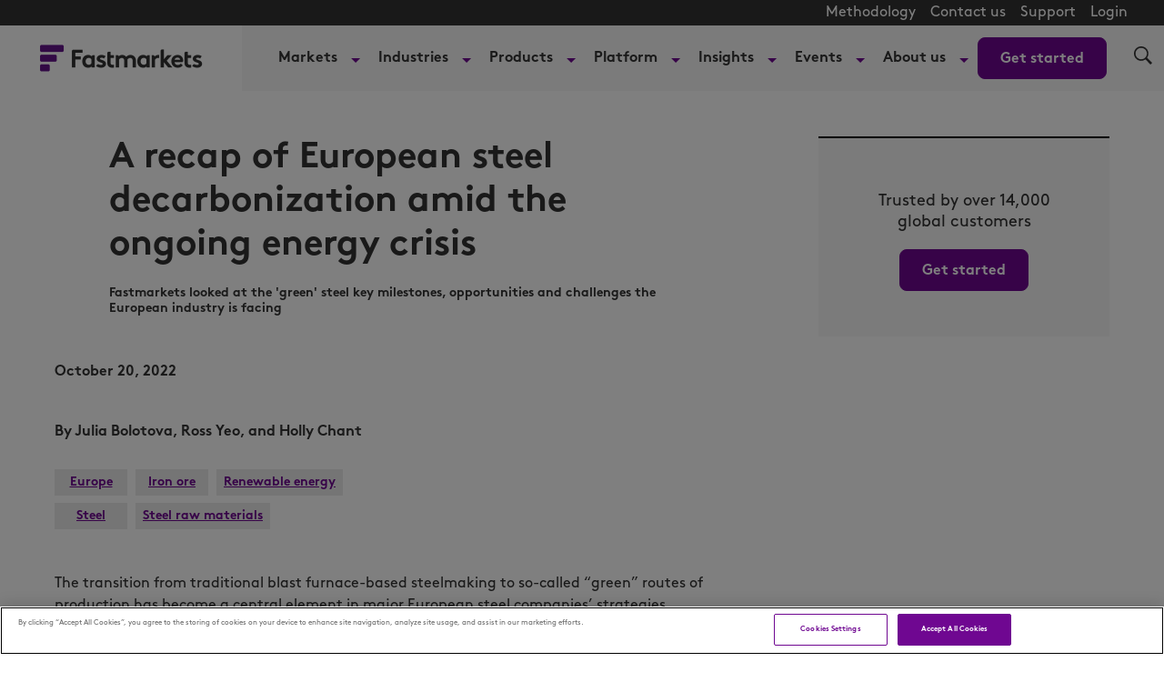

--- FILE ---
content_type: text/html; charset=UTF-8
request_url: https://www.fastmarkets.com/insights/a-recap-of-european-green-steel-developments-energy-crisis/
body_size: 39723
content:
<!doctype html>
<html lang="en-US" data-header-hat="true" class="Page ArticlePage">
<head>
	<meta charset="UTF-8">
	<meta name="viewport" content="width=device-width, initial-scale=1">
	<meta name='robots' content='index, follow, max-image-preview:large, max-snippet:-1, max-video-preview:-1' />
	<style>img:is([sizes="auto" i], [sizes^="auto," i]) { contain-intrinsic-size: 3000px 1500px }</style>
	<script>window.dataLayer = window.dataLayer || []; window.dataLayer.push( {"type":"post","subtype":"post","context":{"is_front_page":false,"is_singular":true,"is_archive":false,"is_home":false,"is_search":false,"is_404":false,"is_post_type_archive":false,"is_tax":false},"user":{"role":[]},"blog":{"url":"https:\/\/www.fastmarkets.com","id":1},"network":{"url":"https:\/\/www.fastmarkets.com","id":1},"post":{"ID":35782,"slug":"a-recap-of-european-green-steel-developments-energy-crisis","published":"2022-10-20 12:58:24","modified":"2022-10-20 12:58:24","comments":0,"template":"","thumbnail":"https:\/\/www.fastmarkets.com\/tachyon\/12\/51\/5ee2d6714df19cf8140e58804818\/gettyimages-542567018.jpg","category":["europe","iron-ore","renewable-energy","steel","steel-raw-materials"]}} );</script>
		<!-- Google Tag Manager -->
		<script>(function(w,d,s,l,i){w[l]=w[l]||[];w[l].push({'gtm.start':
		new Date().getTime(),event:'gtm.js'});var f=d.getElementsByTagName(s)[0],
		j=d.createElement(s),dl=l!='dataLayer'?'&l='+l:'';j.async=true;j.src=
		'https://www.googletagmanager.com/gtm.js?id='+i+dl;f.parentNode.insertBefore(j,f);
		})(window,document,'script','dataLayer','GTM-TKCD3DL');</script>
		<!-- End Google Tag Manager -->
		    <!-- Start VWO Common Smartcode -->
    <script  type='text/javascript'>
        var _vwo_clicks = 10;
    </script>
    <!-- End VWO Common Smartcode -->
        <!-- Start VWO Async SmartCode -->
    <link rel="preconnect" href="https://dev.visualwebsiteoptimizer.com" />
    <script  type='text/javascript' id='vwoCode'>
        /* Fix: wp-rocket (application/ld+json) */
        window._vwo_code || (function () {
            var account_id=1151846,
                version=2.1,
                settings_tolerance=2000,
                library_tolerance=2500,
                use_existing_jquery=false,
                hide_element='body',
                hide_element_style = 'opacity:0 !important;filter:alpha(opacity=0) !important;background:none !important;transition:none !important;',
                /* DO NOT EDIT BELOW THIS LINE */
                f=false,w=window,d=document,v=d.querySelector('#vwoCode'),cK='_vwo_'+account_id+'_settings',cc={};try{var c=JSON.parse(localStorage.getItem('_vwo_'+account_id+'_config'));cc=c&&typeof c==='object'?c:{}}catch(e){}var stT=cc.stT==='session'?w.sessionStorage:w.localStorage;code={use_existing_jquery:function(){return typeof use_existing_jquery!=='undefined'?use_existing_jquery:undefined},library_tolerance:function(){return typeof library_tolerance!=='undefined'?library_tolerance:undefined},settings_tolerance:function(){return cc.sT||settings_tolerance},hide_element_style:function(){return'{'+(cc.hES||hide_element_style)+'}'},hide_element:function(){if(performance.getEntriesByName('first-contentful-paint')[0]){return''}return typeof cc.hE==='string'?cc.hE:hide_element},getVersion:function(){return version},finish:function(e){if(!f){f=true;var t=d.getElementById('_vis_opt_path_hides');if(t)t.parentNode.removeChild(t);if(e)(new Image).src='https://dev.visualwebsiteoptimizer.com/ee.gif?a='+account_id+e}},finished:function(){return f},addScript:function(e){var t=d.createElement('script');t.type='text/javascript';if(e.src){t.src=e.src}else{t.text=e.text}d.getElementsByTagName('head')[0].appendChild(t)},load:function(e,t){var i=this.getSettings(),n=d.createElement('script'),r=this;t=t||{};if(i){n.textContent=i;d.getElementsByTagName('head')[0].appendChild(n);if(!w.VWO||VWO.caE){stT.removeItem(cK);r.load(e)}}else{var o=new XMLHttpRequest;o.open('GET',e,true);o.withCredentials=!t.dSC;o.responseType=t.responseType||'text';o.onload=function(){if(t.onloadCb){return t.onloadCb(o,e)}if(o.status===200||o.status===304){_vwo_code.addScript({text:o.responseText})}else{_vwo_code.finish('&e=loading_failure:'+e)}};o.onerror=function(){if(t.onerrorCb){return t.onerrorCb(e)}_vwo_code.finish('&e=loading_failure:'+e)};o.send()}},getSettings:function(){try{var e=stT.getItem(cK);if(!e){return}e=JSON.parse(e);if(Date.now()>e.e){stT.removeItem(cK);return}return e.s}catch(e){return}},init:function(){if(d.URL.indexOf('__vwo_disable__')>-1)return;var e=this.settings_tolerance();w._vwo_settings_timer=setTimeout(function(){_vwo_code.finish();stT.removeItem(cK)},e);var t;if(this.hide_element()!=='body'){t=d.createElement('style');var i=this.hide_element(),n=i?i+this.hide_element_style():'',r=d.getElementsByTagName('head')[0];t.setAttribute('id','_vis_opt_path_hides');v&&t.setAttribute('nonce',v.nonce);t.setAttribute('type','text/css');if(t.styleSheet)t.styleSheet.cssText=n;else t.appendChild(d.createTextNode(n));r.appendChild(t)}else{t=d.getElementsByTagName('head')[0];var n=d.createElement('div');n.style.cssText='z-index: 2147483647 !important;position: fixed !important;left: 0 !important;top: 0 !important;width: 100% !important;height: 100% !important;background: white !important;';n.setAttribute('id','_vis_opt_path_hides');n.classList.add('_vis_hide_layer');t.parentNode.insertBefore(n,t.nextSibling)}var o='https://dev.visualwebsiteoptimizer.com/j.php?a='+account_id+'&u='+encodeURIComponent(d.URL)+'&vn='+version;if(w.location.search.indexOf('_vwo_xhr')!==-1){this.addScript({src:o})}else{this.load(o+'&x=true')}}};w._vwo_code=code;code.init();})();
    </script>
    <!-- End VWO Async SmartCode -->
    
	<!-- This site is optimized with the Yoast SEO Premium plugin v25.0 (Yoast SEO v25.1) - https://yoast.com/wordpress/plugins/seo/ -->
	<title>A recap of European green steel transition amid the ongoing energy crisis</title>
	<meta name="description" content="Read more about Fastmarkets analysis of the &#039;green&#039; steel key milestones, opportunities and challenges the European industry is facing" />
	<link rel="canonical" href="https://www.fastmarkets.com/insights/a-recap-of-european-green-steel-developments-energy-crisis/" />
	<meta property="og:locale" content="en_US" />
	<meta property="og:type" content="article" />
	<meta property="og:title" content="A recap of European steel decarbonization amid the ongoing energy crisis" />
	<meta property="og:description" content="Read more about Fastmarkets analysis of the &#039;green&#039; steel key milestones, opportunities and challenges the European industry is facing" />
	<meta property="og:url" content="https://www.fastmarkets.com/insights/a-recap-of-european-green-steel-developments-energy-crisis/" />
	<meta property="og:site_name" content="Fastmarkets" />
	<meta property="article:publisher" content="https://www.facebook.com/Fastmarkets/" />
	<meta property="article:published_time" content="2022-10-20T12:58:24+00:00" />
	<meta property="og:image" content="https://fastmarkets-prod-01.altis.cloud/uploads/12/51/5ee2d6714df19cf8140e58804818/gettyimages-542567018-1024x500.jpg" />
	<meta property="og:image:width" content="1024" />
	<meta property="og:image:height" content="500" />
	<meta property="og:image:type" content="image/jpeg" />
	<meta name="twitter:card" content="summary_large_image" />
	<meta name="twitter:image" content="https://www.fastmarkets.com/tachyon/12/51/5ee2d6714df19cf8140e58804818/gettyimages-542567018.jpg" />
	<meta name="twitter:creator" content="@fastmarkets" />
	<meta name="twitter:site" content="@fastmarkets" />
	<meta name="twitter:label1" content="Written by" />
	<meta name="twitter:data1" content="Julia Bolotova, Ross Yeo, and Holly Chant" />
	<meta name="twitter:label2" content="Est. reading time" />
	<meta name="twitter:data2" content="6 minutes" />
	<script type="application/ld+json" class="yoast-schema-graph">{"@context":"https://schema.org","@graph":[{"@type":"WebPage","@id":"https://www.fastmarkets.com/insights/a-recap-of-european-green-steel-developments-energy-crisis/","url":"https://www.fastmarkets.com/insights/a-recap-of-european-green-steel-developments-energy-crisis/","name":"A recap of European green steel transition amid the ongoing energy crisis","isPartOf":{"@id":"https://www.fastmarkets.com/#website"},"primaryImageOfPage":{"@id":"https://www.fastmarkets.com/insights/a-recap-of-european-green-steel-developments-energy-crisis/#primaryimage"},"image":{"@id":"https://www.fastmarkets.com/insights/a-recap-of-european-green-steel-developments-energy-crisis/#primaryimage"},"thumbnailUrl":"https://www.fastmarkets.com/tachyon/12/51/5ee2d6714df19cf8140e58804818/gettyimages-542567018.jpg","datePublished":"2022-10-20T12:58:24+00:00","author":{"@id":"https://www.fastmarkets.com/#/schema/person/8879834d97001d5b3a959374314c648c"},"description":"Read more about Fastmarkets analysis of the 'green' steel key milestones, opportunities and challenges the European industry is facing","breadcrumb":{"@id":"https://www.fastmarkets.com/insights/a-recap-of-european-green-steel-developments-energy-crisis/#breadcrumb"},"inLanguage":"en-US","potentialAction":[{"@type":"ReadAction","target":["https://www.fastmarkets.com/insights/a-recap-of-european-green-steel-developments-energy-crisis/"]}]},{"@type":"ImageObject","inLanguage":"en-US","@id":"https://www.fastmarkets.com/insights/a-recap-of-european-green-steel-developments-energy-crisis/#primaryimage","url":"https://www.fastmarkets.com/tachyon/12/51/5ee2d6714df19cf8140e58804818/gettyimages-542567018.jpg","contentUrl":"https://www.fastmarkets.com/tachyon/12/51/5ee2d6714df19cf8140e58804818/gettyimages-542567018.jpg","width":4256,"height":2078,"caption":"Roll of hot metal on the conveyor belt"},{"@type":"BreadcrumbList","@id":"https://www.fastmarkets.com/insights/a-recap-of-european-green-steel-developments-energy-crisis/#breadcrumb","itemListElement":[{"@type":"ListItem","position":1,"name":"Home","item":"https://www.fastmarkets.com/"},{"@type":"ListItem","position":2,"name":"Our insights","item":"https://www.fastmarkets.com/insights/"},{"@type":"ListItem","position":3,"name":"A recap of European steel decarbonization amid the ongoing energy crisis"}]},{"@type":"WebSite","@id":"https://www.fastmarkets.com/#website","url":"https://www.fastmarkets.com/","name":"Fastmarkets","description":"Commodity price data, forecasts, insights and events","potentialAction":[{"@type":"SearchAction","target":{"@type":"EntryPoint","urlTemplate":"https://www.fastmarkets.com/?s={search_term_string}"},"query-input":{"@type":"PropertyValueSpecification","valueRequired":true,"valueName":"search_term_string"}}],"inLanguage":"en-US"},{"@type":"Person","@id":"https://www.fastmarkets.com/#/schema/person/8879834d97001d5b3a959374314c648c","name":"Julia Bolotova","image":{"@type":"ImageObject","inLanguage":"en-US","@id":"https://www.fastmarkets.com/#/schema/person/image/","url":"https://secure.gravatar.com/avatar/7899ace57040420e3ca0e907b606dc27?s=96&d=mm&r=g","contentUrl":"https://secure.gravatar.com/avatar/7899ace57040420e3ca0e907b606dc27?s=96&d=mm&r=g","caption":"Julia Bolotova"},"url":"https://www.fastmarkets.com/about-us/people/julia-bolotova/"},{"@type":"Person","@id":"https://www.fastmarkets.com/#/schema/person/fb8995e591f4a8d1d5f84d24440294ca","name":"Ross Yeo","image":{"@type":"ImageObject","inLanguage":"en-US","@id":"https://www.fastmarkets.com/#/schema/person/image/","url":"https://fastmarkets.com/tachyon/30/71/f34260fe4b85a0608bc25671e58e/ross-yeo-kg.jpg?resize=96%2C96","contentUrl":"https://fastmarkets.com/tachyon/30/71/f34260fe4b85a0608bc25671e58e/ross-yeo-kg.jpg?resize=96%2C96","caption":"Ross Yeo"},"url":"https://www.fastmarkets.com/about-us/people/ross-yeo/"},{"@type":"Person","@id":"https://www.fastmarkets.com/#/schema/person/3e740c2e86b19f85588325e2a6ff27ba","name":"Holly Chant","image":{"@type":"ImageObject","inLanguage":"en-US","@id":"https://www.fastmarkets.com/#/schema/person/image/","url":"https://secure.gravatar.com/avatar/1224ea90d5f6186414a4d7c43bc52da0?s=96&d=mm&r=g","contentUrl":"https://secure.gravatar.com/avatar/1224ea90d5f6186414a4d7c43bc52da0?s=96&d=mm&r=g","caption":"Holly Chant"},"url":"https://www.fastmarkets.com/about-us/people/holly-chant/"}]}</script>
	<meta name="author" content="Julia Bolotova" />
	<meta name="author" content="Ross Yeo" />
	<meta name="author" content="Holly Chant" />
	<!-- / Yoast SEO Premium plugin. -->


<link rel="alternate" type="application/rss+xml" title="Fastmarkets &raquo; Feed" href="https://www.fastmarkets.com/feed/" />
<link rel="alternate" type="application/rss+xml" title="Fastmarkets &raquo; Comments Feed" href="https://www.fastmarkets.com/comments/feed/" />
<link rel='stylesheet' id='embed-pdf-viewer-css' href='https://www.fastmarkets.com/content/plugins/embed-pdf-viewer/css/embed-pdf-viewer.css?ver=2.4.6' type='text/css' media='screen' />
<link rel='stylesheet' id='wp-block-library-css' href='https://www.fastmarkets.com/wp-includes/css/dist/block-library/style.min.css?ver=6.7.2' type='text/css' media='all' />
<link rel='stylesheet' id='splide-css' href='https://www.fastmarkets.com/content/themes/fastmarkets/assets/common/slider/splide.min.css?ver=1.0.0' type='text/css' media='all' />
<style id='global-styles-inline-css' type='text/css'>
:root{--wp--preset--aspect-ratio--square: 1;--wp--preset--aspect-ratio--4-3: 4/3;--wp--preset--aspect-ratio--3-4: 3/4;--wp--preset--aspect-ratio--3-2: 3/2;--wp--preset--aspect-ratio--2-3: 2/3;--wp--preset--aspect-ratio--16-9: 16/9;--wp--preset--aspect-ratio--9-16: 9/16;--wp--preset--color--black: #000000;--wp--preset--color--cyan-bluish-gray: #abb8c3;--wp--preset--color--white: #FFFFFF;--wp--preset--color--pale-pink: #f78da7;--wp--preset--color--vivid-red: #cf2e2e;--wp--preset--color--luminous-vivid-orange: #ff6900;--wp--preset--color--luminous-vivid-amber: #fcb900;--wp--preset--color--light-green-cyan: #7bdcb5;--wp--preset--color--vivid-green-cyan: #00d084;--wp--preset--color--pale-cyan-blue: #8ed1fc;--wp--preset--color--vivid-cyan-blue: #0693e3;--wp--preset--color--vivid-purple: #9b51e0;--wp--preset--color--primary: #6f0791;--wp--preset--color--secondary: #FFEDFE;--wp--preset--color--primary-text: #323232;--wp--preset--gradient--vivid-cyan-blue-to-vivid-purple: linear-gradient(135deg,rgba(6,147,227,1) 0%,rgb(155,81,224) 100%);--wp--preset--gradient--light-green-cyan-to-vivid-green-cyan: linear-gradient(135deg,rgb(122,220,180) 0%,rgb(0,208,130) 100%);--wp--preset--gradient--luminous-vivid-amber-to-luminous-vivid-orange: linear-gradient(135deg,rgba(252,185,0,1) 0%,rgba(255,105,0,1) 100%);--wp--preset--gradient--luminous-vivid-orange-to-vivid-red: linear-gradient(135deg,rgba(255,105,0,1) 0%,rgb(207,46,46) 100%);--wp--preset--gradient--very-light-gray-to-cyan-bluish-gray: linear-gradient(135deg,rgb(238,238,238) 0%,rgb(169,184,195) 100%);--wp--preset--gradient--cool-to-warm-spectrum: linear-gradient(135deg,rgb(74,234,220) 0%,rgb(151,120,209) 20%,rgb(207,42,186) 40%,rgb(238,44,130) 60%,rgb(251,105,98) 80%,rgb(254,248,76) 100%);--wp--preset--gradient--blush-light-purple: linear-gradient(135deg,rgb(255,206,236) 0%,rgb(152,150,240) 100%);--wp--preset--gradient--blush-bordeaux: linear-gradient(135deg,rgb(254,205,165) 0%,rgb(254,45,45) 50%,rgb(107,0,62) 100%);--wp--preset--gradient--luminous-dusk: linear-gradient(135deg,rgb(255,203,112) 0%,rgb(199,81,192) 50%,rgb(65,88,208) 100%);--wp--preset--gradient--pale-ocean: linear-gradient(135deg,rgb(255,245,203) 0%,rgb(182,227,212) 50%,rgb(51,167,181) 100%);--wp--preset--gradient--electric-grass: linear-gradient(135deg,rgb(202,248,128) 0%,rgb(113,206,126) 100%);--wp--preset--gradient--midnight: linear-gradient(135deg,rgb(2,3,129) 0%,rgb(40,116,252) 100%);--wp--preset--gradient--light-secondary: linear-gradient(100deg,#b82ee533 -157%,#e0cfe500 127%);--wp--preset--font-size--small: 1.6rem;--wp--preset--font-size--medium: 1.8rem;--wp--preset--font-size--large: 2rem;--wp--preset--font-size--x-large: 42px;--wp--preset--font-size--xsmall: 10px;--wp--preset--spacing--20: 0.44rem;--wp--preset--spacing--30: 0.67rem;--wp--preset--spacing--40: 1rem;--wp--preset--spacing--50: 1.5rem;--wp--preset--spacing--60: 2.25rem;--wp--preset--spacing--70: 3.38rem;--wp--preset--spacing--80: 5.06rem;--wp--preset--shadow--natural: 6px 6px 9px rgba(0, 0, 0, 0.2);--wp--preset--shadow--deep: 12px 12px 50px rgba(0, 0, 0, 0.4);--wp--preset--shadow--sharp: 6px 6px 0px rgba(0, 0, 0, 0.2);--wp--preset--shadow--outlined: 6px 6px 0px -3px rgba(255, 255, 255, 1), 6px 6px rgba(0, 0, 0, 1);--wp--preset--shadow--crisp: 6px 6px 0px rgba(0, 0, 0, 1);}:root { --wp--style--global--content-size: 1240px;--wp--style--global--wide-size: 1240px; }:where(body) { margin: 0; }.wp-site-blocks > .alignleft { float: left; margin-right: 2em; }.wp-site-blocks > .alignright { float: right; margin-left: 2em; }.wp-site-blocks > .aligncenter { justify-content: center; margin-left: auto; margin-right: auto; }:where(.is-layout-flex){gap: 0.5em;}:where(.is-layout-grid){gap: 0.5em;}.is-layout-flow > .alignleft{float: left;margin-inline-start: 0;margin-inline-end: 2em;}.is-layout-flow > .alignright{float: right;margin-inline-start: 2em;margin-inline-end: 0;}.is-layout-flow > .aligncenter{margin-left: auto !important;margin-right: auto !important;}.is-layout-constrained > .alignleft{float: left;margin-inline-start: 0;margin-inline-end: 2em;}.is-layout-constrained > .alignright{float: right;margin-inline-start: 2em;margin-inline-end: 0;}.is-layout-constrained > .aligncenter{margin-left: auto !important;margin-right: auto !important;}.is-layout-constrained > :where(:not(.alignleft):not(.alignright):not(.alignfull)){max-width: var(--wp--style--global--content-size);margin-left: auto !important;margin-right: auto !important;}.is-layout-constrained > .alignwide{max-width: var(--wp--style--global--wide-size);}body .is-layout-flex{display: flex;}.is-layout-flex{flex-wrap: wrap;align-items: center;}.is-layout-flex > :is(*, div){margin: 0;}body .is-layout-grid{display: grid;}.is-layout-grid > :is(*, div){margin: 0;}body{padding-top: 0px;padding-right: 0px;padding-bottom: 0px;padding-left: 0px;}a:where(:not(.wp-element-button)){text-decoration: underline;}:root :where(.wp-element-button, .wp-block-button__link){background-color: #32373c;border-width: 0;color: #fff;font-family: inherit;font-size: inherit;line-height: inherit;padding: calc(0.667em + 2px) calc(1.333em + 2px);text-decoration: none;}.has-black-color{color: var(--wp--preset--color--black) !important;}.has-cyan-bluish-gray-color{color: var(--wp--preset--color--cyan-bluish-gray) !important;}.has-white-color{color: var(--wp--preset--color--white) !important;}.has-pale-pink-color{color: var(--wp--preset--color--pale-pink) !important;}.has-vivid-red-color{color: var(--wp--preset--color--vivid-red) !important;}.has-luminous-vivid-orange-color{color: var(--wp--preset--color--luminous-vivid-orange) !important;}.has-luminous-vivid-amber-color{color: var(--wp--preset--color--luminous-vivid-amber) !important;}.has-light-green-cyan-color{color: var(--wp--preset--color--light-green-cyan) !important;}.has-vivid-green-cyan-color{color: var(--wp--preset--color--vivid-green-cyan) !important;}.has-pale-cyan-blue-color{color: var(--wp--preset--color--pale-cyan-blue) !important;}.has-vivid-cyan-blue-color{color: var(--wp--preset--color--vivid-cyan-blue) !important;}.has-vivid-purple-color{color: var(--wp--preset--color--vivid-purple) !important;}.has-primary-color{color: var(--wp--preset--color--primary) !important;}.has-secondary-color{color: var(--wp--preset--color--secondary) !important;}.has-primary-text-color{color: var(--wp--preset--color--primary-text) !important;}.has-black-background-color{background-color: var(--wp--preset--color--black) !important;}.has-cyan-bluish-gray-background-color{background-color: var(--wp--preset--color--cyan-bluish-gray) !important;}.has-white-background-color{background-color: var(--wp--preset--color--white) !important;}.has-pale-pink-background-color{background-color: var(--wp--preset--color--pale-pink) !important;}.has-vivid-red-background-color{background-color: var(--wp--preset--color--vivid-red) !important;}.has-luminous-vivid-orange-background-color{background-color: var(--wp--preset--color--luminous-vivid-orange) !important;}.has-luminous-vivid-amber-background-color{background-color: var(--wp--preset--color--luminous-vivid-amber) !important;}.has-light-green-cyan-background-color{background-color: var(--wp--preset--color--light-green-cyan) !important;}.has-vivid-green-cyan-background-color{background-color: var(--wp--preset--color--vivid-green-cyan) !important;}.has-pale-cyan-blue-background-color{background-color: var(--wp--preset--color--pale-cyan-blue) !important;}.has-vivid-cyan-blue-background-color{background-color: var(--wp--preset--color--vivid-cyan-blue) !important;}.has-vivid-purple-background-color{background-color: var(--wp--preset--color--vivid-purple) !important;}.has-primary-background-color{background-color: var(--wp--preset--color--primary) !important;}.has-secondary-background-color{background-color: var(--wp--preset--color--secondary) !important;}.has-primary-text-background-color{background-color: var(--wp--preset--color--primary-text) !important;}.has-black-border-color{border-color: var(--wp--preset--color--black) !important;}.has-cyan-bluish-gray-border-color{border-color: var(--wp--preset--color--cyan-bluish-gray) !important;}.has-white-border-color{border-color: var(--wp--preset--color--white) !important;}.has-pale-pink-border-color{border-color: var(--wp--preset--color--pale-pink) !important;}.has-vivid-red-border-color{border-color: var(--wp--preset--color--vivid-red) !important;}.has-luminous-vivid-orange-border-color{border-color: var(--wp--preset--color--luminous-vivid-orange) !important;}.has-luminous-vivid-amber-border-color{border-color: var(--wp--preset--color--luminous-vivid-amber) !important;}.has-light-green-cyan-border-color{border-color: var(--wp--preset--color--light-green-cyan) !important;}.has-vivid-green-cyan-border-color{border-color: var(--wp--preset--color--vivid-green-cyan) !important;}.has-pale-cyan-blue-border-color{border-color: var(--wp--preset--color--pale-cyan-blue) !important;}.has-vivid-cyan-blue-border-color{border-color: var(--wp--preset--color--vivid-cyan-blue) !important;}.has-vivid-purple-border-color{border-color: var(--wp--preset--color--vivid-purple) !important;}.has-primary-border-color{border-color: var(--wp--preset--color--primary) !important;}.has-secondary-border-color{border-color: var(--wp--preset--color--secondary) !important;}.has-primary-text-border-color{border-color: var(--wp--preset--color--primary-text) !important;}.has-vivid-cyan-blue-to-vivid-purple-gradient-background{background: var(--wp--preset--gradient--vivid-cyan-blue-to-vivid-purple) !important;}.has-light-green-cyan-to-vivid-green-cyan-gradient-background{background: var(--wp--preset--gradient--light-green-cyan-to-vivid-green-cyan) !important;}.has-luminous-vivid-amber-to-luminous-vivid-orange-gradient-background{background: var(--wp--preset--gradient--luminous-vivid-amber-to-luminous-vivid-orange) !important;}.has-luminous-vivid-orange-to-vivid-red-gradient-background{background: var(--wp--preset--gradient--luminous-vivid-orange-to-vivid-red) !important;}.has-very-light-gray-to-cyan-bluish-gray-gradient-background{background: var(--wp--preset--gradient--very-light-gray-to-cyan-bluish-gray) !important;}.has-cool-to-warm-spectrum-gradient-background{background: var(--wp--preset--gradient--cool-to-warm-spectrum) !important;}.has-blush-light-purple-gradient-background{background: var(--wp--preset--gradient--blush-light-purple) !important;}.has-blush-bordeaux-gradient-background{background: var(--wp--preset--gradient--blush-bordeaux) !important;}.has-luminous-dusk-gradient-background{background: var(--wp--preset--gradient--luminous-dusk) !important;}.has-pale-ocean-gradient-background{background: var(--wp--preset--gradient--pale-ocean) !important;}.has-electric-grass-gradient-background{background: var(--wp--preset--gradient--electric-grass) !important;}.has-midnight-gradient-background{background: var(--wp--preset--gradient--midnight) !important;}.has-light-secondary-gradient-background{background: var(--wp--preset--gradient--light-secondary) !important;}.has-small-font-size{font-size: var(--wp--preset--font-size--small) !important;}.has-medium-font-size{font-size: var(--wp--preset--font-size--medium) !important;}.has-large-font-size{font-size: var(--wp--preset--font-size--large) !important;}.has-x-large-font-size{font-size: var(--wp--preset--font-size--x-large) !important;}.has-xsmall-font-size{font-size: var(--wp--preset--font-size--xsmall) !important;}
:where(.wp-block-post-template.is-layout-flex){gap: 1.25em;}:where(.wp-block-post-template.is-layout-grid){gap: 1.25em;}
:where(.wp-block-columns.is-layout-flex){gap: 2em;}:where(.wp-block-columns.is-layout-grid){gap: 2em;}
:root :where(.wp-block-pullquote){font-size: 1.5em;line-height: 1.6;}
</style>
<link rel='stylesheet' id='fastmarkets-theme-style-css' href='https://www.fastmarkets.com/content/themes/fastmarkets/assets/build/fastmarkets-theme-style-b32ac33c7cc13cd1d52c.css?ver=b32ac33c7cc13cd1d52c' type='text/css' media='all' />
<script src="https://www.fastmarkets.com/wp-includes/js/jquery/jquery.min.js?ver=3.7.1" id="jquery-core-js"></script>
<script src="https://www.fastmarkets.com/wp-includes/js/jquery/jquery-migrate.min.js?ver=3.4.1" id="jquery-migrate-js"></script>
<link rel="https://api.w.org/" href="https://www.fastmarkets.com/wp-json/" /><link rel="alternate" title="JSON" type="application/json" href="https://www.fastmarkets.com/wp-json/wp/v2/posts/35782" /><link rel="EditURI" type="application/rsd+xml" title="RSD" href="https://www.fastmarkets.com/xmlrpc.php?rsd" />
<meta name="generator" content="Altis (WordPress 6.7.2)" />
<link rel='shortlink' href='https://www.fastmarkets.com/?p=35782' />
<link rel="alternate" title="oEmbed (JSON)" type="application/json+oembed" href="https://www.fastmarkets.com/wp-json/oembed/1.0/embed?url=https%3A%2F%2Fwww.fastmarkets.com%2Finsights%2Fa-recap-of-european-green-steel-developments-energy-crisis%2F" />
<link rel="alternate" title="oEmbed (XML)" type="text/xml+oembed" href="https://www.fastmarkets.com/wp-json/oembed/1.0/embed?url=https%3A%2F%2Fwww.fastmarkets.com%2Finsights%2Fa-recap-of-european-green-steel-developments-energy-crisis%2F&#038;format=xml" />
<!-- Stream WordPress user activity plugin v4.0.2 -->
<link rel="icon" href="https://www.fastmarkets.com/content/themes/fastmarkets/assets/src/images/favicon.png" sizes="32x32" />
<link rel="icon" href="https://www.fastmarkets.com/content/themes/fastmarkets/assets/src/images/favicon.png" sizes="192x192" />
<link rel="apple-touch-icon" href="https://www.fastmarkets.com/content/themes/fastmarkets/assets/src/images/favicon.png" />
<meta name="msapplication-TileImage" content="https://www.fastmarkets.com/content/themes/fastmarkets/assets/src/images/favicon.png" />
		<style id="wp-custom-css">
			.flex-1 {
	flex: 1;
}

.check-size img {
	min-width: 26px;
}

.font-smaller {
	font-size:14px;
}
body.author .social-media {
	  display: flex;
    flex-direction: column;
    gap: 25px;
	padding-top: 25px;
}
body.author .social-media-block {
	display: inline-flex;
  align-items: flex-end;
  gap: 6px;
  white-space: nowrap;
  text-decoration: none;
}
body.author .social-media br {
	display: none;
}
body.author .AuthorPage-biography {
	padding-bottom: 5px;
}

.special-h1 {
	font-size: 24px;
	font-weight: 400;
}

@media (min-width: 768px) {
	.special-h1 {
		font-size: 32px;
	}
}		</style>
			</head>

<body class="post-template-default single single-post postid-35782 single-format-standard Page-body">
	
		<!-- Google Tag Manager (noscript) -->
		<noscript><iframe src="https://www.googletagmanager.com/ns.html?id=GTM-TKCD3DL"
		height="0" width="0" style="display:none;visibility:hidden"></iframe></noscript>
		<!-- End Google Tag Manager (noscript) -->
			<svg xmlns="http://www.w3.org/2000/svg" style="display:none" id="iconsMap">
	<symbol id="mono-icon-facebook" viewBox="0 0 10 19">
		<path fill-rule="evenodd" d="M2.707 18.25V10.2H0V7h2.707V4.469c0-1.336.375-2.373 1.125-3.112C4.582.62 5.578.25 6.82.25c1.008 0 1.828.047 2.461.14v2.848H7.594c-.633 0-1.067.14-1.301.422-.188.235-.281.61-.281 1.125V7H9l-.422 3.2H6.012v8.05H2.707z"></path>
	</symbol>
	<symbol id="mono-icon-instagram" viewBox="0 0 17 17">
		<g>
			<path fill-rule="evenodd" d="M8.281 4.207c.727 0 1.4.182 2.022.545a4.055 4.055 0 0 1 1.476 1.477c.364.62.545 1.294.545 2.021 0 .727-.181 1.4-.545 2.021a4.055 4.055 0 0 1-1.476 1.477 3.934 3.934 0 0 1-2.022.545c-.726 0-1.4-.182-2.021-.545a4.055 4.055 0 0 1-1.477-1.477 3.934 3.934 0 0 1-.545-2.021c0-.727.182-1.4.545-2.021A4.055 4.055 0 0 1 6.26 4.752a3.934 3.934 0 0 1 2.021-.545zm0 6.68a2.54 2.54 0 0 0 1.864-.774 2.54 2.54 0 0 0 .773-1.863 2.54 2.54 0 0 0-.773-1.863 2.54 2.54 0 0 0-1.864-.774 2.54 2.54 0 0 0-1.863.774 2.54 2.54 0 0 0-.773 1.863c0 .727.257 1.348.773 1.863a2.54 2.54 0 0 0 1.863.774zM13.45 4.03c-.023.258-.123.48-.299.668a.856.856 0 0 1-.65.281.913.913 0 0 1-.668-.28.913.913 0 0 1-.281-.669c0-.258.094-.48.281-.668a.913.913 0 0 1 .668-.28c.258 0 .48.093.668.28.187.188.281.41.281.668zm2.672.95c.023.656.035 1.746.035 3.269 0 1.523-.017 2.62-.053 3.287-.035.668-.134 1.248-.298 1.74a4.098 4.098 0 0 1-.967 1.53 4.098 4.098 0 0 1-1.53.966c-.492.164-1.072.264-1.74.3-.668.034-1.763.052-3.287.052-1.523 0-2.619-.018-3.287-.053-.668-.035-1.248-.146-1.74-.334a3.747 3.747 0 0 1-1.53-.931 4.098 4.098 0 0 1-.966-1.53c-.164-.492-.264-1.072-.299-1.74C.424 10.87.406 9.773.406 8.25S.424 5.63.46 4.963c.035-.668.135-1.248.299-1.74.21-.586.533-1.096.967-1.53A4.098 4.098 0 0 1 3.254.727c.492-.164 1.072-.264 1.74-.3C5.662.394 6.758.376 8.281.376c1.524 0 2.62.018 3.287.053.668.035 1.248.135 1.74.299a4.098 4.098 0 0 1 2.496 2.496c.165.492.27 1.078.317 1.757zm-1.687 7.91c.14-.399.234-1.032.28-1.899.024-.515.036-1.242.036-2.18V7.689c0-.961-.012-1.688-.035-2.18-.047-.89-.14-1.524-.281-1.899a2.537 2.537 0 0 0-1.512-1.511c-.375-.14-1.008-.235-1.899-.282a51.292 51.292 0 0 0-2.18-.035H7.72c-.938 0-1.664.012-2.18.035-.867.047-1.5.141-1.898.282a2.537 2.537 0 0 0-1.512 1.511c-.14.375-.234 1.008-.281 1.899a51.292 51.292 0 0 0-.036 2.18v1.125c0 .937.012 1.664.036 2.18.047.866.14 1.5.28 1.898.306.726.81 1.23 1.513 1.511.398.141 1.03.235 1.898.282.516.023 1.242.035 2.18.035h1.125c.96 0 1.687-.012 2.18-.035.89-.047 1.523-.141 1.898-.282.726-.304 1.23-.808 1.512-1.511z"></path>
		</g>
	</symbol>
	<symbol id="mono-icon-mailto" viewBox="0 0 512 512">
		<g>
			<path d="M67,148.7c11,5.8,163.8,89.1,169.5,92.1c5.7,3,11.5,4.4,20.5,4.4c9,0,14.8-1.4,20.5-4.4c5.7-3,158.5-86.3,169.5-92.1
				c4.1-2.1,11-5.9,12.5-10.2c2.6-7.6-0.2-10.5-11.3-10.5H257H65.8c-11.1,0-13.9,3-11.3,10.5C56,142.9,62.9,146.6,67,148.7z"></path>
			<path d="M455.7,153.2c-8.2,4.2-81.8,56.6-130.5,88.1l82.2,92.5c2,2,2.9,4.4,1.8,5.6c-1.2,1.1-3.8,0.5-5.9-1.4l-98.6-83.2
				c-14.9,9.6-25.4,16.2-27.2,17.2c-7.7,3.9-13.1,4.4-20.5,4.4c-7.4,0-12.8-0.5-20.5-4.4c-1.9-1-12.3-7.6-27.2-17.2l-98.6,83.2
				c-2,2-4.7,2.6-5.9,1.4c-1.2-1.1-0.3-3.6,1.7-5.6l82.1-92.5c-48.7-31.5-123.1-83.9-131.3-88.1c-8.8-4.5-9.3,0.8-9.3,4.9
				c0,4.1,0,205,0,205c0,9.3,13.7,20.9,23.5,20.9H257h185.5c9.8,0,21.5-11.7,21.5-20.9c0,0,0-201,0-205
				C464,153.9,464.6,148.7,455.7,153.2z"></path>
		</g>
	</symbol>
	<symbol id="mono-icon-print" viewBox="0 0 12 12">
		<g fill-rule="evenodd">
			<path fill-rule="nonzero" d="M9 10V7H3v3H1a1 1 0 0 1-1-1V4a1 1 0 0 1 1-1h10a1 1 0 0 1 1 1v3.132A2.868 2.868 0 0 1 9.132 10H9zm.5-4.5a1 1 0 1 0 0-2 1 1 0 0 0 0 2zM3 0h6v2H3z"></path>
			<path d="M4 8h4v4H4z"></path>
		</g>
	</symbol>
	<symbol id="mono-icon-copylink" viewBox="0 0 12 12">
		<g fill-rule="evenodd">
			<path d="M10.199 2.378c.222.205.4.548.465.897.062.332.016.614-.132.774L8.627 6.106c-.187.203-.512.232-.75-.014a.498.498 0 0 0-.706.028.499.499 0 0 0 .026.706 1.509 1.509 0 0 0 2.165-.04l1.903-2.06c.37-.398.506-.98.382-1.636-.105-.557-.392-1.097-.77-1.445L9.968.8C9.591.452 9.03.208 8.467.145 7.803.072 7.233.252 6.864.653L4.958 2.709a1.509 1.509 0 0 0 .126 2.161.5.5 0 1 0 .68-.734c-.264-.218-.26-.545-.071-.747L7.597 1.33c.147-.16.425-.228.76-.19.353.038.71.188.931.394l.91.843.001.001zM1.8 9.623c-.222-.205-.4-.549-.465-.897-.062-.332-.016-.614.132-.774l1.905-2.057c.187-.203.512-.232.75.014a.498.498 0 0 0 .706-.028.499.499 0 0 0-.026-.706 1.508 1.508 0 0 0-2.165.04L.734 7.275c-.37.399-.506.98-.382 1.637.105.557.392 1.097.77 1.445l.91.843c.376.35.937.594 1.5.656.664.073 1.234-.106 1.603-.507L7.04 9.291a1.508 1.508 0 0 0-.126-2.16.5.5 0 0 0-.68.734c.264.218.26.545.071.747l-1.904 2.057c-.147.16-.425.228-.76.191-.353-.038-.71-.188-.931-.394l-.91-.843z"></path>
			<path d="M8.208 3.614a.5.5 0 0 0-.707.028L3.764 7.677a.5.5 0 0 0 .734.68L8.235 4.32a.5.5 0 0 0-.027-.707"></path>
		</g>
	</symbol>
	<symbol id="mono-icon-linkedin" viewBox="0 0 14 14" xmlns="http://www.w3.org/2000/svg">
		<path d="M9.245 7.318c-.704 0-1.273.57-1.273 1.273v4.454H4.79s.038-7.636 0-8.272h3.182v.945s.985-.919 2.507-.919c1.884 0 3.22 1.364 3.22 4.012v4.234h-3.182V8.591c0-.703-.57-1.273-1.272-1.273zM1.92 3.5h-.018C.94 3.5.318 2.748.318 1.921.318 1.075.96.386 1.94.386s1.583.712 1.603 1.557c0 .828-.622 1.557-1.622 1.557zm1.597 9.545H.336V4.773h3.181v8.272z" fill-rule="evenodd"></path>
	</symbol>
	<symbol id="mono-icon-pinterest" viewBox="0 0 512 512">
		<g>
			<path d="M256,32C132.3,32,32,132.3,32,256c0,91.7,55.2,170.5,134.1,205.2c-0.6-15.6-0.1-34.4,3.9-51.4
				c4.3-18.2,28.8-122.1,28.8-122.1s-7.2-14.3-7.2-35.4c0-33.2,19.2-58,43.2-58c20.4,0,30.2,15.3,30.2,33.6
				c0,20.5-13.1,51.1-19.8,79.5c-5.6,23.8,11.9,43.1,35.4,43.1c42.4,0,71-54.5,71-119.1c0-49.1-33.1-85.8-93.2-85.8
				c-67.9,0-110.3,50.7-110.3,107.3c0,19.5,5.8,33.3,14.8,43.9c4.1,4.9,4.7,6.9,3.2,12.5c-1.1,4.1-3.5,14-4.6,18
				c-1.5,5.7-6.1,7.7-11.2,5.6c-31.3-12.8-45.9-47-45.9-85.6c0-63.6,53.7-139.9,160.1-139.9c85.5,0,141.8,61.9,141.8,128.3
				c0,87.9-48.9,153.5-120.9,153.5c-24.2,0-46.9-13.1-54.7-27.9c0,0-13,51.6-15.8,61.6c-4.7,17.3-14,34.5-22.5,48
				c20.1,5.9,41.4,9.2,63.5,9.2c123.7,0,224-100.3,224-224C480,132.3,379.7,32,256,32z"></path>
		</g>
	</symbol>
	<symbol id="mono-icon-tumblr" viewBox="0 0 512 512">
		<g>
			<path d="M321.2,396.3c-11.8,0-22.4-2.8-31.5-8.3c-6.9-4.1-11.5-9.6-14-16.4c-2.6-6.9-3.6-22.3-3.6-46.4V224h96v-64h-96V48h-61.9
				c-2.7,21.5-7.5,44.7-14.5,58.6c-7,13.9-14,25.8-25.6,35.7c-11.6,9.9-25.6,17.9-41.9,23.3V224h48v140.4c0,19,2,33.5,5.9,43.5
				c4,10,11.1,19.5,21.4,28.4c10.3,8.9,22.8,15.7,37.3,20.5c14.6,4.8,31.4,7.2,50.4,7.2c16.7,0,30.3-1.7,44.7-5.1
				c14.4-3.4,30.5-9.3,48.2-17.6v-65.6C363.2,389.4,342.3,396.3,321.2,396.3z"></path>
		</g>
	</symbol>
	<symbol id="mono-icon-twitter" viewBox="0 0 19 16">
		<g>
			<path fill-rule="evenodd" d="M16.48 4.594c.024.094.036.246.036.457 0 1.687-.41 3.316-1.23 4.887-.845 1.664-2.028 2.988-3.552 3.972-1.664 1.102-3.574 1.652-5.73 1.652-2.063 0-3.95-.55-5.66-1.652.258.024.55.035.879.035 1.71 0 3.246-.527 4.605-1.582-.82 0-1.54-.24-2.162-.72a3.671 3.671 0 0 1-1.283-1.811c.234.023.457.035.668.035.328 0 .656-.035.984-.105a3.72 3.72 0 0 1-2.11-1.301 3.54 3.54 0 0 1-.843-2.32v-.07a3.475 3.475 0 0 0 1.652.492A4.095 4.095 0 0 1 1.54 5.227a3.546 3.546 0 0 1-.457-1.776c0-.644.176-1.26.527-1.845a10.18 10.18 0 0 0 3.358 2.742 10.219 10.219 0 0 0 4.236 1.125 5.124 5.124 0 0 1-.07-.844c0-.656.164-1.272.492-1.846a3.613 3.613 0 0 1 1.336-1.353 3.565 3.565 0 0 1 1.828-.492c.54 0 1.037.105 1.494.316.457.21.861.492 1.213.844a7.51 7.51 0 0 0 2.356-.88c-.282.868-.82 1.548-1.618 2.04a7.93 7.93 0 0 0 2.11-.598 8.114 8.114 0 0 1-1.864 1.934z"></path>

		</g>
	</symbol>
	<symbol id="mono-icon-youtube" viewBox="0 0 512 512">
		<g>
			<path fill-rule="evenodd" d="M508.6,148.8c0-45-33.1-81.2-74-81.2C379.2,65,322.7,64,265,64c-3,0-6,0-9,0s-6,0-9,0c-57.6,0-114.2,1-169.6,3.6
				c-40.8,0-73.9,36.4-73.9,81.4C1,184.6-0.1,220.2,0,255.8C-0.1,291.4,1,327,3.4,362.7c0,45,33.1,81.5,73.9,81.5
				c58.2,2.7,117.9,3.9,178.6,3.8c60.8,0.2,120.3-1,178.6-3.8c40.9,0,74-36.5,74-81.5c2.4-35.7,3.5-71.3,3.4-107
				C512.1,220.1,511,184.5,508.6,148.8z M207,353.9V157.4l145,98.2L207,353.9z"></path>
		</g>
	</symbol>

		<symbol id="icon-magnify" viewBox="0 0 30 30" xmlns="http://www.w3.org/2000/svg">
		<path d="M21.876 18.281l-.314.548L30 27.343 27.343 30l-8.437-8.516-.546.392c-2.083 1.3-4.245 1.951-6.486 1.951-3.28 0-6.08-1.171-8.398-3.515C1.16 17.968 0 15.156 0 11.874c0-3.28 1.159-6.08 3.476-8.398C5.794 1.16 8.595 0 11.876 0c3.282 0 6.079 1.159 8.398 3.476 2.318 2.318 3.477 5.119 3.477 8.4a11.786 11.786 0 0 1-1.875 6.405zm-3.36-13.046c-1.823-1.824-4.037-2.736-6.642-2.736-2.604 0-4.818.912-6.639 2.736-1.824 1.822-2.736 4.035-2.736 6.64 0 2.606.912 4.818 2.736 6.64 1.822 1.823 4.035 2.734 6.64 2.734 2.606 0 4.818-.91 6.64-2.733 1.876-1.875 2.813-4.088 2.813-6.642 0-2.55-.937-4.764-2.812-6.639z" fill-rule="evenodd"></path>
		</symbol>

	<symbol id="burger-menu" viewBox="0 0 14 10">
		<g>
			<path fill-rule="evenodd" d="M0 5.5v-1h14v1H0zM0 1V0h14v1H0zm0 9V9h14v1H0z"></path>
		</g>
	</symbol>
	<symbol id="close-x" viewBox="0 0 320 512" xmlns="http://www.w3.org/2000/svg">
		<path d="M312.1 375c9.369 9.369 9.369 24.57 0 33.94s-24.57 9.369-33.94 0L160 289.9l-119 119c-9.369 9.369-24.57 9.369-33.94 0s-9.369-24.57 0-33.94L126.1 256L7.027 136.1c-9.369-9.369-9.369-24.57 0-33.94s24.57-9.369 33.94 0L160 222.1l119-119c9.369-9.369 24.57-9.369 33.94 0s9.369 24.57 0 33.94L193.9 256L312.1 375z"></path>
	</symbol>
	<symbol id="share-more-arrow" viewBox="0 0 512 512" style="enable-background:new 0 0 512 512;">
		<g>
			<g>
				<path d="M512,241.7L273.643,3.343v156.152c-71.41,3.744-138.015,33.337-188.958,84.28C30.075,298.384,0,370.991,0,448.222v60.436
					l29.069-52.985c45.354-82.671,132.173-134.027,226.573-134.027c5.986,0,12.004,0.212,18.001,0.632v157.779L512,241.7z
					M255.642,290.666c-84.543,0-163.661,36.792-217.939,98.885c26.634-114.177,129.256-199.483,251.429-199.483h15.489V78.131
					l163.568,163.568L304.621,405.267V294.531l-13.585-1.683C279.347,291.401,267.439,290.666,255.642,290.666z"></path>
			</g>
		</g>
	</symbol>
	<symbol id="chevron" viewBox="0 0 100 100">
		<g>
			<path d="M22.4566257,37.2056786 L-21.4456527,71.9511488 C-22.9248661,72.9681457 -24.9073712,72.5311671 -25.8758148,70.9765924 L-26.9788683,69.2027424 C-27.9450684,67.6481676 -27.5292733,65.5646602 -26.0500598,64.5484493 L20.154796,28.2208967 C21.5532435,27.2597011 23.3600078,27.2597011 24.759951,28.2208967 L71.0500598,64.4659264 C72.5292733,65.4829232 72.9450684,67.5672166 71.9788683,69.1217913 L70.8750669,70.8956413 C69.9073712,72.4502161 67.9241183,72.8848368 66.4449048,71.8694118 L22.4566257,37.2056786 Z" id="Transparent-Chevron" transform="translate(22.500000, 50.000000) rotate(90.000000) translate(-22.500000, -50.000000) "></path>
		</g>
	</symbol>

		<symbol id="chevron-down" viewBox="0 0 10 6" xmlns="http://www.w3.org/2000/svg">
		<path d="M5.108 4.088L.965.158a.587.587 0 0 0-.8 0 .518.518 0 0 0 0 .758L5.13 5.625 9.845.905a.517.517 0 0 0-.021-.758.588.588 0 0 0-.8.02l-3.916 3.92z" fill-rule="evenodd"></path>
	</symbol>

		<symbol id="chevron-up" viewBox="0 0 284.929 284.929" xmlns="http://www.w3.org/2000/svg">
		<path d="M282.082 195.285L149.028 62.24c-1.901-1.903-4.088-2.856-6.562-2.856s-4.665.953-6.567 2.856L2.856 195.285C.95 197.191 0 199.378 0 201.853c0 2.474.953 4.664 2.856 6.566l14.272 14.271c1.903 1.903 4.093 2.854 6.567 2.854s4.664-.951 6.567-2.854l112.204-112.202 112.208 112.209c1.902 1.903 4.093 2.848 6.563 2.848 2.478 0 4.668-.951 6.57-2.848l14.274-14.277c1.902-1.902 2.847-4.093 2.847-6.566.001-2.476-.944-4.666-2.846-6.569z"></path>
		</symbol>

		<symbol id="icon-arrow-down" viewBox="0 0 10 6" xmlns="http://www.w3.org/2000/svg">
		<path d="M5.108 4.088L.965.158a.587.587 0 0 0-.8 0 .518.518 0 0 0 0 .758L5.13 5.625 9.845.905a.517.517 0 0 0-.021-.758.588.588 0 0 0-.8.02l-3.916 3.92z" fill="inherit" fill-rule="evenodd"></path>
	</symbol>

	<symbol id="play-arrow" viewBox="0 0 42 43" fill="none">
		<rect y="0.688477" width="42" height="42" rx="21" fill="currentColor"></rect>
		<path d="M17.8333 28.8135L27.3333 21.6885L17.8333 14.5635V28.8135ZM21 5.85513C12.26 5.85513 5.16666 12.9485 5.16666 21.6885C5.16666 30.4285 12.26 37.5218 21 37.5218C29.74 37.5218 36.8333 30.4285 36.8333 21.6885C36.8333 12.9485 29.74 5.85513 21 5.85513ZM21 34.3551C14.0175 34.3551 8.33332 28.671 8.33332 21.6885C8.33332 14.706 14.0175 9.0218 21 9.0218C27.9825 9.0218 33.6667 14.706 33.6667 21.6885C33.6667 28.671 27.9825 34.3551 21 34.3551Z" fill="white"></path>
	</symbol>
	<symbol id="grid" viewBox="0 0 32 32">
		<g>
			<path d="M6.4,5.7 C6.4,6.166669 6.166669,6.4 5.7,6.4 L0.7,6.4 C0.233331,6.4 0,6.166669 0,5.7 L0,0.7 C0,0.233331 0.233331,0 0.7,0 L5.7,0 C6.166669,0 6.4,0.233331 6.4,0.7 L6.4,5.7 Z M19.2,5.7 C19.2,6.166669 18.966669,6.4 18.5,6.4 L13.5,6.4 C13.033331,6.4 12.8,6.166669 12.8,5.7 L12.8,0.7 C12.8,0.233331 13.033331,0 13.5,0 L18.5,0 C18.966669,0 19.2,0.233331 19.2,0.7 L19.2,5.7 Z M32,5.7 C32,6.166669 31.766669,6.4 31.3,6.4 L26.3,6.4 C25.833331,6.4 25.6,6.166669 25.6,5.7 L25.6,0.7 C25.6,0.233331 25.833331,0 26.3,0 L31.3,0 C31.766669,0 32,0.233331 32,0.7 L32,5.7 Z M6.4,18.5 C6.4,18.966669 6.166669,19.2 5.7,19.2 L0.7,19.2 C0.233331,19.2 0,18.966669 0,18.5 L0,13.5 C0,13.033331 0.233331,12.8 0.7,12.8 L5.7,12.8 C6.166669,12.8 6.4,13.033331 6.4,13.5 L6.4,18.5 Z M19.2,18.5 C19.2,18.966669 18.966669,19.2 18.5,19.2 L13.5,19.2 C13.033331,19.2 12.8,18.966669 12.8,18.5 L12.8,13.5 C12.8,13.033331 13.033331,12.8 13.5,12.8 L18.5,12.8 C18.966669,12.8 19.2,13.033331 19.2,13.5 L19.2,18.5 Z M32,18.5 C32,18.966669 31.766669,19.2 31.3,19.2 L26.3,19.2 C25.833331,19.2 25.6,18.966669 25.6,18.5 L25.6,13.5 C25.6,13.033331 25.833331,12.8 26.3,12.8 L31.3,12.8 C31.766669,12.8 32,13.033331 32,13.5 L32,18.5 Z M6.4,31.3 C6.4,31.766669 6.166669,32 5.7,32 L0.7,32 C0.233331,32 0,31.766669 0,31.3 L0,26.3 C0,25.833331 0.233331,25.6 0.7,25.6 L5.7,25.6 C6.166669,25.6 6.4,25.833331 6.4,26.3 L6.4,31.3 Z M19.2,31.3 C19.2,31.766669 18.966669,32 18.5,32 L13.5,32 C13.033331,32 12.8,31.766669 12.8,31.3 L12.8,26.3 C12.8,25.833331 13.033331,25.6 13.5,25.6 L18.5,25.6 C18.966669,25.6 19.2,25.833331 19.2,26.3 L19.2,31.3 Z M32,31.3 C32,31.766669 31.766669,32 31.3,32 L26.3,32 C25.833331,32 25.6,31.766669 25.6,31.3 L25.6,26.3 C25.6,25.833331 25.833331,25.6 26.3,25.6 L31.3,25.6 C31.766669,25.6 32,25.833331 32,26.3 L32,31.3 Z" id=""></path>
		</g>
	</symbol>
	<symbol id="filter" viewBox="0 0 16 12">
		<path d="M0 2V0h16v2H0zm2.4 5V5h11.2v2H2.4zm2.4 5v-2h6.4v2H4.8z"></path>
	</symbol>
		<symbol id="icon-filter" viewBox="0 0 512 512">
		<path fill="currentColor" d="M487.976 0H24.028C2.71 0-8.047 25.866 7.058 40.971L192 225.941V432c0 7.831 3.821 15.17 10.237 19.662l80 55.98C298.02 518.69 320 507.493 320 487.98V225.941l184.947-184.97C520.021 25.896 509.338 0 487.976 0z"></path>
	</symbol>
		<symbol id="icon-radio-on" viewBox="0 0 24 24">
		<path fill="currentColor" fill-rule="nonzero" d="M12 7c-2.76 0-5 2.24-5 5s2.24 5 5 5 5-2.24 5-5-2.24-5-5-5zm0-5C6.48 2 2 6.48 2 12s4.48 10 10 10 10-4.48 10-10S17.52 2 12 2zm0 18c-4.42 0-8-3.58-8-8s3.58-8 8-8 8 3.58 8 8-3.58 8-8 8z"></path>
	</symbol>
	<symbol id="icon-radio-off" viewBox="0 0 24 24">
		<path fill="currentColor" fill-rule="nonzero" d="M12 2C6.48 2 2 6.48 2 12s4.48 10 10 10 10-4.48 10-10S17.52 2 12 2zm0 18c-4.42 0-8-3.58-8-8s3.58-8 8-8 8 3.58 8 8-3.58 8-8 8z"></path>
	</symbol>
	<symbol id="icon-arrow-right" viewBox="0 0 17 9" fill="none">
		<path fill="currentColor" fill-rule="non-zero" d="M12.51 3.6626H0.5V5.6626H12.51V8.6626L16.5 4.6626L12.51 0.662598V3.6626Z"></path>
	</symbol>
	<symbol id="icon-ticket" viewBox="0 0 20 20" fill="none">
		<path d="M16 2.03125L14.6875 0.71875C14.4688 0.5 14.1875 0.375 13.875 0.375C13.5625 0.375 13.2813 0.5 13.0625 0.71875L12.5938 1.1875L12.125 0.71875C11.6875 0.28125 10.9063 0.28125 10.5 0.71875L10 1.21875L9.53125 0.75C9.3125 0.53125 9.03125 0.40625 8.71875 0.40625C8.40625 0.40625 8.125 0.53125 7.90625 0.75L7.4375 1.21875L6.96875 0.75C6.75 0.53125 6.46875 0.40625 6.15625 0.40625C5.84375 0.40625 5.5625 0.53125 5.34375 0.75L4.03125 2.0625C3.8125 2.28125 3.6875 2.5625 3.6875 2.875V17.1562C3.6875 17.4687 3.8125 17.75 4.03125 17.9687L5.34375 19.2812C5.78125 19.7187 6.53125 19.7187 6.96875 19.2812L7.4375 18.8125L7.90625 19.2812C8.125 19.5 8.40625 19.625 8.71875 19.625C9.03125 19.625 9.3125 19.5 9.53125 19.2812L10 18.8125L10.4688 19.2812C10.9063 19.7187 11.6563 19.7187 12.0938 19.2812L12.5625 18.8125L13.0313 19.2812C13.25 19.5 13.5313 19.625 13.8438 19.625C14.1563 19.625 14.4375 19.5 14.6563 19.2812L15.9688 17.9687C16.1875 17.75 16.3125 17.4687 16.3125 17.1562V2.875C16.3438 2.5625 16.2188 2.25 16 2.03125ZM15.25 17.125C15.25 17.1562 15.25 17.1562 15.2188 17.1875L13.9063 18.5C13.875 18.5312 13.8438 18.5312 13.8125 18.5L12.9375 17.625C12.8438 17.5312 12.6875 17.4687 12.5625 17.4687C12.4375 17.4687 12.2813 17.5312 12.1875 17.625L11.3125 18.5C11.2813 18.5312 11.25 18.5312 11.2188 18.5L10.3438 17.625C10.125 17.4062 9.78125 17.4062 9.5625 17.625L8.75 18.5C8.71875 18.5312 8.6875 18.5312 8.65625 18.5L7.78125 17.625C7.5625 17.4062 7.21875 17.4062 7 17.625L6.125 18.5C6.09375 18.5312 6.0625 18.5312 6.03125 18.5L4.78125 17.1875C4.78125 17.1875 4.75 17.1562 4.75 17.125V2.875C4.75 2.84375 4.75 2.84375 4.78125 2.8125L6.09375 1.5C6.125 1.46875 6.15625 1.46875 6.1875 1.5L7.0625 2.375C7.28125 2.59375 7.625 2.59375 7.84375 2.375L8.71875 1.5C8.75 1.46875 8.78125 1.46875 8.8125 1.5L9.6875 2.375C9.78125 2.46875 9.9375 2.53125 10.0625 2.53125C10.1875 2.53125 10.3438 2.46875 10.4375 2.375L11.25 1.5C11.2813 1.46875 11.3125 1.46875 11.3438 1.5L12.2188 2.375C12.4375 2.59375 12.7813 2.59375 13 2.375L13.875 1.5C13.9063 1.46875 13.9375 1.46875 13.9688 1.5L15.2188 2.8125C15.2188 2.8125 15.25 2.84375 15.25 2.875V17.125V17.125Z" fill="currentColor"></path>
		<path d="M8.0625 7.625H11.9375C12.25 7.625 12.5 7.375 12.5 7.0625C12.5 6.75 12.25 6.5 11.9375 6.5H8.0625C7.75 6.5 7.5 6.75 7.5 7.0625C7.5 7.375 7.75 7.625 8.0625 7.625Z" fill="currentColor"></path>
		<path d="M12.9687 9.46875H7.03125C6.71875 9.46875 6.46875 9.71875 6.46875 10.0312C6.46875 10.3437 6.71875 10.5938 7.03125 10.5938H12.9687C13.2812 10.5938 13.5312 10.3437 13.5312 10.0312C13.5312 9.71875 13.25 9.46875 12.9687 9.46875Z" fill="currentColor"></path>
		<path d="M11.9375 12.375H8.0625C7.75 12.375 7.5 12.625 7.5 12.9375C7.5 13.25 7.75 13.5 8.0625 13.5H11.9375C12.25 13.5 12.5 13.25 12.5 12.9375C12.5 12.625 12.25 12.375 11.9375 12.375Z" fill="currentColor"></path>
	</symbol>
	<symbol id="icon-home" viewBox="0 0 24 24" fill="none">
		<path d="M12 5.69L17 10.19V18H15V12H9V18H7V10.19L12 5.69V5.69ZM12 3L2 12H5V20H11V14H13V20H19V12H22L12 3Z" fill="currentColor" fill-opacity="0.8"></path>
	</symbol>
	<symbol id="icon-location" viewBox="0 0 384 512">
		<path d="M168.3 499.2C116.1 435 0 279.4 0 192C0 85.96 85.96 0 192 0C298 0 384 85.96 384 192C384 279.4 267 435 215.7 499.2C203.4 514.5 180.6 514.5 168.3 499.2H168.3zM192 256C227.3 256 256 227.3 256 192C256 156.7 227.3 128 192 128C156.7 128 128 156.7 128 192C128 227.3 156.7 256 192 256z"></path>
	</symbol>
	<symbol id="icon-gold" viewBox="0 0 24 24">
		<path d="m23.4 16.5-1.2-3.038a1.706 1.706 0 0 0-1.612-1.088h-2.025c.112-.187.15-.412.075-.6l-2.1-5.512a1.74 1.74 0 0 0-1.613-1.125H9.038c-.713 0-1.35.45-1.613 1.125l-2.1 5.512c-.075.188-.037.413.075.6H3.413c-.713 0-1.35.413-1.613 1.088L.6 16.499c-.225.525-.15 1.125.15 1.613.3.487.863.75 1.425.75h9a.598.598 0 0 0 .525-.3c.113-.188.15-.413.075-.6L9.75 12.787c-.037-.038-.037-.075-.075-.15h4.65c-.037.075-.075.112-.075.15l-2.062 5.175c-.075.187-.038.412.075.6.112.187.337.3.525.3h9c.562 0 1.125-.3 1.425-.75.337-.488.412-1.088.187-1.613zM8.663 6.711c.075-.15.225-.263.375-.263h5.887c.188 0 .338.113.375.263l1.763 4.612H6.9l1.763-4.612zm1.575 10.837H2.213a.374.374 0 0 1-.338-.187c-.037-.075-.112-.188-.037-.375L3 13.949c.075-.15.225-.262.375-.262h5.288l1.575 3.862zm11.925-.187c-.038.037-.15.187-.338.187h-8.062l1.537-3.862h5.288c.187 0 .337.112.375.262l1.2 3.038c.112.187.037.337 0 .375z" fill="currentColor"></path>
	</symbol>
	<symbol id="icon-silver" viewBox="0 0 24 24">
		<path d="M19.462 10.874c0-1.95-.75-3.675-1.95-5.025V2.7a2.257 2.257 0 0 0-2.25-2.25H8.7A2.257 2.257 0 0 0 6.45 2.7v3.15a7.427 7.427 0 0 0-1.95 5.025c0 1.95.75 3.675 1.95 5.025v6.638c0 .337.188.675.487.862.15.075.338.15.488.15.15 0 .3-.037.45-.112l3.938-2.025c.112-.038.224-.038.3 0l3.937 2.025c.3.15.675.15.975 0a.992.992 0 0 0 .488-.863V15.9a7.39 7.39 0 0 0 1.95-5.025zM8.7 1.762h6.563c.524 0 .937.412.937.937v1.988A7.343 7.343 0 0 0 12 3.374c-1.575 0-3 .488-4.2 1.313V2.699c0-.487.413-.937.9-.937zM12 4.687c3.412 0 6.15 2.775 6.15 6.15 0 3.412-2.775 6.15-6.15 6.15-3.412 0-6.15-2.775-6.15-6.15 0-3.375 2.738-6.15 6.15-6.15zm.75 15.525a1.669 1.669 0 0 0-1.463 0L7.8 21.974v-4.912a7.433 7.433 0 0 0 4.2 1.312c1.575 0 3-.487 4.2-1.312v4.95l-3.45-1.8z" fill="#323232"></path>
		<path d="m8.85 11.475.263.187c.112.075.15.188.112.338l-.112.3c-.225.675 0 1.387.6 1.8.3.225.6.3.937.3.338 0 .638-.113.938-.3l.262-.188a.281.281 0 0 1 .338 0l.262.188a1.575 1.575 0 0 0 1.875 0c.563-.413.788-1.125.6-1.8l-.112-.3a.302.302 0 0 1 .112-.338l.263-.187c.562-.413.787-1.125.6-1.8A1.61 1.61 0 0 0 14.25 8.55h-.337a.282.282 0 0 1-.263-.188l-.112-.3c-.225-.675-.825-1.087-1.538-1.087A1.61 1.61 0 0 0 10.463 8.1l-.113.3a.282.282 0 0 1-.262.187H9.75c-.712 0-1.312.45-1.537 1.088-.188.712.037 1.387.637 1.8zm.638-1.35c.037-.075.075-.188.262-.188h.338a1.61 1.61 0 0 0 1.537-1.125l.113-.3c.037-.187.187-.187.262-.187.075 0 .225.037.263.187l.112.3c.225.675.825 1.088 1.538 1.088h.337c.188 0 .263.112.263.187s.037.225-.113.338l-.262.187c-.563.413-.788 1.125-.6 1.8l.112.3c.075.188-.037.263-.112.338-.075.075-.188.112-.338 0l-.262-.188a1.575 1.575 0 0 0-1.875 0l-.263.188c-.15.112-.262.037-.337 0-.075-.038-.15-.15-.113-.338l.113-.3c.225-.675-.038-1.387-.6-1.8l-.263-.187c-.15-.113-.112-.225-.112-.3z" fill="#000"></path>
	</symbol>
	<symbol id="icon-bronze" viewBox="0 0 24 24">
		<path d="m23.4 16.5-1.2-3.038a1.706 1.706 0 0 0-1.612-1.088h-2.025c.112-.187.15-.412.075-.6l-2.1-5.512a1.74 1.74 0 0 0-1.613-1.125H9.038c-.713 0-1.35.45-1.613 1.125l-2.1 5.512c-.075.188-.037.413.075.6H3.413c-.713 0-1.35.413-1.613 1.088L.6 16.499c-.225.525-.15 1.125.15 1.613.3.487.863.75 1.425.75h9a.598.598 0 0 0 .525-.3c.113-.188.15-.413.075-.6L9.75 12.787c-.037-.038-.037-.075-.075-.15h4.65c-.037.075-.075.112-.075.15l-2.062 5.175c-.075.187-.038.412.075.6.112.187.337.3.525.3h9c.562 0 1.125-.3 1.425-.75.337-.488.412-1.088.187-1.613zM8.663 6.711c.075-.15.225-.263.375-.263h5.887c.188 0 .338.113.375.263l1.763 4.612H6.9l1.763-4.612zm1.575 10.837H2.213a.374.374 0 0 1-.338-.187c-.037-.075-.112-.188-.037-.375L3 13.949c.075-.15.225-.262.375-.262h5.288l1.575 3.862zm11.925-.187c-.038.037-.15.187-.338.187h-8.062l1.537-3.862h5.288c.187 0 .337.112.375.262l1.2 3.038c.112.187.037.337 0 .375z" fill="currentColor"></path>
	</symbol>
	<symbol id="icon-expand" viewBox="0 0 24 24">
		<path d="M8.4 5.68H6.336V3.618a.336.336 0 0 0-.338-.338.336.336 0 0 0-.337.338V5.68H3.599a.336.336 0 0 0-.337.338c0 .187.15.337.337.337h2.063v2.063c0 .187.15.337.337.337.188 0 .338-.15.338-.337V6.355h2.062c.188 0 .338-.15.338-.337a.336.336 0 0 0-.338-.338z" fill="#6F0791"></path>
		<path d="M10.687.243H1.312C.712.243.243.712.243 1.312v9.375c0 .6.488 1.087 1.088 1.087h9.375c.6 0 1.087-.487 1.087-1.087V1.312A1.1 1.1 0 0 0 10.687.243zm.431 10.444a.436.436 0 0 1-.431.431H1.312a.436.436 0 0 1-.431-.431V1.312c0-.225.187-.431.43-.431h9.376c.225 0 .431.187.431.43v9.376z" fill="#6F0791"></path>
	</symbol>
	<symbol id="icon-user" viewBox="0 0 16 16" fill="none">
		<g clip-path="url(#bzfim1sa7a)">
			<rect x="2.667" y="2.057" width="11.887" height="11.887" rx="5.943" fill="#323232"></rect>
			<path d="M8.61 7.128c1.374 0 2.489-1.077 2.489-2.415 0-1.337-1.115-2.414-2.49-2.414-1.374 0-2.488 1.077-2.488 2.414 0 1.338 1.114 2.415 2.489 2.415zm0-4.18c1.021 0 1.839.8 1.839 1.765 0 .966-.836 1.765-1.84 1.765-1.02 0-1.838-.799-1.838-1.765 0-.965.817-1.764 1.839-1.764zM8.61 8.445a4.391 4.391 0 0 0-4.383 4.384v.557c0 .186.148.334.334.334a.333.333 0 0 0 .334-.334v-.557a3.733 3.733 0 0 1 7.467 0v.557c0 .186.148.334.334.334a.333.333 0 0 0 .334-.334v-.557c-.037-2.415-2.006-4.384-4.42-4.384z" fill="#FBF7FC"></path>
		</g>
		<rect x="1.817" y="1.208" width="13.585" height="13.585" rx="6.792" stroke="#323232" stroke-width="1.698"></rect>
		<defs>
			<clipPath id="bzfim1sa7a">
				<rect x="2.667" y="2.057" width="11.887" height="11.887" rx="5.943" fill="#fff"></rect>
			</clipPath>
		</defs>
	</symbol>
	<symbol id="icon-user-alt" viewBox="0 0 16 16" fill="none">
		<g clip-path="url(#24dflzzraa)">
			<rect x="1.704" y="2.057" width="11.887" height="11.887" rx="5.943" fill="#8C8C8C"></rect>
			<path d="M7.647 7.128c1.375 0 2.49-1.077 2.49-2.415 0-1.337-1.115-2.414-2.49-2.414-1.374 0-2.488 1.077-2.488 2.414 0 1.338 1.114 2.415 2.488 2.415zm0-4.18c1.022 0 1.84.8 1.84 1.765 0 .966-.837 1.765-1.84 1.765-1.021 0-1.838-.799-1.838-1.765 0-.965.817-1.764 1.838-1.764zM7.647 8.445a4.391 4.391 0 0 0-4.383 4.384v.557c0 .186.149.334.334.334a.333.333 0 0 0 .335-.334v-.557a3.733 3.733 0 0 1 7.466 0v.557c0 .186.149.334.335.334a.333.333 0 0 0 .334-.334v-.557c-.037-2.415-2.006-4.384-4.42-4.384z" fill="#FBF7FC"></path>
		</g>
		<rect x=".855" y="1.208" width="13.585" height="13.585" rx="6.792" stroke="#8C8C8C" stroke-width="1.698"></rect>
		<defs>
			<clipPath id="24dflzzraa">
				<rect x="1.704" y="2.057" width="11.887" height="11.887" rx="5.943" fill="#fff"></rect>
			</clipPath>
		</defs>
	</symbol>
	<symbol id="icon-plus" viewBox="0 0 12 12" fill="none">
		<path d="M8.434 5.684H6.391V3.641a.333.333 0 0 0-.334-.334.333.333 0 0 0-.334.334v2.043H3.68a.333.333 0 0 0-.335.334c0 .186.149.335.335.335h2.043v2.043c0 .185.148.334.334.334a.333.333 0 0 0 .334-.334V6.353h2.043a.333.333 0 0 0 .335-.335.333.333 0 0 0-.335-.334z" fill="#323232"></path>
	</symbol>
	<symbol id="icon-angle" viewBox="0 0 20 20" fill="none">
		<path d="M6.175 6.533 10 10.35l3.825-3.817L15 7.708l-5 5-5-5 1.175-1.175z" fill="#6F0791"></path>
	</symbol>
	<symbol id="icon-coffee" viewBox="0 0 24 24" fill="none">
		<path d="M18.6 18.337a3.697 3.697 0 0 0 3.712-3.712 3.697 3.697 0 0 0-3.712-3.713H3.45c-.375 0-.675.3-.675.675V13.5c0 .075 0 .15.037.225L6 22.237H2.325c-.375 0-.675.3-.675.675 0 .375.3.675.675.675h17.4c.375 0 .675-.3.675-.675 0-.375-.3-.675-.675-.675h-3.713l1.425-3.862H18.6v-.038zm2.4-3.712c0 1.312-1.088 2.4-2.4 2.4h-.675l1.2-3.263a.476.476 0 0 0 .037-.225V12.3C20.25 12.6 21 13.537 21 14.625zM7.387 22.237l-3.262-8.85v-1.125h13.8v1.2l-3.3 8.775H7.387zM8.25 8.737c.112.15.3.225.487.225.15 0 .3-.037.413-.15.262-.225.3-.637.075-.937-.113-.15-.675-.9-.113-1.463 2.025-2.025.975-4.612.113-5.7C9 .412 8.587.375 8.287.6c-.3.225-.337.637-.112.937 0 .038 1.687 2.25 0 3.975-1.088 1.163-.413 2.625.075 3.225zM13.162 8.737c.113.15.3.225.488.225.15 0 .3-.037.412-.15.263-.225.3-.637.075-.937-.112-.15-.675-.9-.112-1.463 2.025-2.025.975-4.612.112-5.7C13.912.412 13.5.375 13.2.6c-.3.225-.338.637-.113.937 0 .038 1.688 2.25 0 3.975-1.087 1.163-.412 2.625.075 3.225z" fill="#fff"></path>
	</symbol>
	<symbol id="icon-lunch" viewBox="0 0 48 48" fill="currentColor">
		<path d="M4 20.1v-2q0-5.45 5.25-8.775T24 6q9.5 0 14.75 3.325T44 18.1v2Zm3.1-3h33.8q-.15-3.45-4.825-5.775T24 9q-7.4 0-12.125 2.325T7.1 17.1ZM4 28.9v-3q1.65 0 2.875-1.1t3.925-1.1q2.7 0 3.575 1.1t2.925 1.1q2.05 0 3.025-1.1.975-1.1 3.675-1.1 2.7 0 3.675 1.1.975 1.1 3.025 1.1t2.925-1.1q.875-1.1 3.575-1.1t3.925 1.1Q42.35 25.9 44 25.9v3q-2.7 0-3.725-1.1T37.2 26.7q-2.05 0-2.925 1.1T30.7 28.9q-2.7 0-3.675-1.1-.975-1.1-3.025-1.1t-3.025 1.1Q20 28.9 17.3 28.9q-2.7 0-3.575-1.1T10.8 26.7q-2.05 0-3.075 1.1Q6.7 28.9 4 28.9ZM7 42q-1.2 0-2.1-.9Q4 40.2 4 39v-6.4h40V39q0 1.2-.9 2.1-.9.9-2.1.9Zm0-3h34v-3.4H7V39Zm0-3.4h34Zm.1-18.5h33.8Z"></path>
	</symbol>
	<symbol id="icon-breakfast" viewBox="0 0 48 48" fill="currentColor">
		<path d="M11.5 42q-1.3 0-2.15-.85Q8.5 40.3 8.5 39V20.65q-1.95-1.1-3.225-2.825Q4 16.1 4 13.4q0-3.15 2.125-5.275Q8.25 6 11.4 6h25.2q3.15 0 5.275 2.125Q44 10.25 44 13.4q0 2.7-1.275 4.425-1.275 1.725-3.175 2.825V39q0 1.3-.85 2.15-.85.85-2.15.85Zm0-3h25.05V19.25l1.75-1.1q1.15-.7 1.925-1.85.775-1.15.775-2.9 0-1.85-1.275-3.125T36.6 9H11.4q-1.85 0-3.125 1.275T7 13.4q0 1.8.75 2.925.75 1.125 2 1.875l1.75 1.05Zm11.45-3.45q.5.5 1.075.5t1.075-.5l8.5-8.5q.5-.5.5-1.075t-.5-1.075l-8.5-8.5q-.4-.4-1.075-.4-.675 0-1.075.4l-8.5 8.5q-.5.5-.5 1.075t.5 1.075ZM24 32.5l-6.4-6.4 6.4-6.4 6.4 6.4Zm.05-8.5Z"></path>
	</symbol>
	<symbol id="icon-dinner" viewBox="0 0 640 512" fill="currentColor">
		<path d="M624.3 18.09C627.4 19.43 630.3 21.38 632.7 23.82C635 26.26 636.9 29.15 638.2 32.31C639.4 35.48 640.1 38.86 640 42.27V488C640 490.1 639.2 492.2 637.7 493.7C636.2 495.2 634.1 496 632 496C629.9 496 627.8 495.2 626.3 493.7C624.8 492.2 624 490.1 624 488V304.6H562.9C556.1 304.5 549.4 303 543.1 300.3C536.9 297.6 531.2 293.7 526.5 288.8C521.8 283.8 518 278 515.5 271.7C513.1 265.3 511.9 258.6 512 251.7L512.4 158.5C512.1 128.5 520.8 99.2 537.3 74.17C553.7 49.15 577.2 29.56 604.8 17.89C607.8 16.64 611.1 15.1 614.4 16C617.8 16.04 621.2 16.75 624.3 18.09zM624 42.24C624.1 40.94 623.8 39.63 623.4 38.41C622.9 37.19 622.2 36.06 621.3 35.11C620.4 34.16 619.4 33.39 618.2 32.86C616.1 32.33 615.7 32.03 614.4 32C613.3 32.04 612.2 32.29 611.2 32.74C586.5 43.1 565.4 60.61 550.7 83.01C536 105.4 528.3 131.7 528.6 158.5L528 251.8C527.9 256.7 528.8 261.6 530.7 266.1C532.5 270.7 535.2 274.8 538.7 278.3C541.8 281.5 545.6 284.1 549.8 285.9C553.9 287.6 558.4 288.5 562.9 288.5H624V42.24zM132.3 212.6C124.8 220.2 114.6 224.4 104 224.4H80V488C80 490.1 79.16 492.2 77.66 493.7C76.16 495.2 74.12 496 72 496C69.88 496 67.84 495.2 66.34 493.7C64.84 492.2 64 490.1 64 488V224.4H40C29.38 224.4 19.21 220.2 11.71 212.6C4.211 205.1 0 194.9 0 184.3V24C0 21.88 .8429 19.84 2.343 18.34C3.843 16.84 5.878 16 8 16C10.12 16 12.16 16.84 13.66 18.34C15.16 19.84 16 21.88 16 24V184.3C16.01 190.7 18.54 196.8 23.03 201.3C27.53 205.8 33.63 208.4 40 208.4H64V24C64 21.88 64.84 19.84 66.34 18.34C67.84 16.84 69.88 16 72 16C74.12 16 76.16 16.84 77.66 18.34C79.16 19.84 80 21.88 80 24V208.4H104C110.4 208.4 116.5 205.8 120.1 201.3C125.5 196.8 127.1 190.7 128 184.3V24C128 21.88 128.8 19.84 130.3 18.34C131.8 16.84 133.9 16 136 16C138.1 16 140.2 16.84 141.7 18.34C143.2 19.84 144 21.88 144 24V184.3C144 194.9 139.8 205.1 132.3 212.6zM397.3 108.4C416.7 116.5 434.3 128.3 449.2 143.2C464.1 158.1 475.8 175.7 483.9 195.2C491.9 214.6 496 235.4 496 256.5C496 288.2 486.6 319.2 468.1 345.6C451.3 371.1 426.3 392.5 396.1 404.6C367.6 416.8 335.4 419.9 304.3 413.7C273.2 407.5 244.6 392.2 222.2 369.7C199.8 347.3 184.6 318.7 178.4 287.6C172.3 256.4 175.5 224.2 187.7 194.9C199.8 165.6 220.4 140.6 246.8 123C273.2 105.4 304.3 96.1 336 96.16C357 96.18 377.9 100.3 397.3 108.4L397.3 108.4zM437.8 358.4C464.8 331.3 479.1 294.7 480 256.5C480 227.9 471.5 200 455.7 176.3C439.8 152.5 417.3 134 390.9 123.1C364.5 112.2 335.5 109.4 307.5 114.1C279.5 120.5 253.8 134.3 233.6 154.5C213.4 174.7 199.7 200.5 194.2 228.5C188.6 256.5 191.5 285.5 202.5 311.9C213.5 338.2 231.1 360.7 255.8 376.6C279.5 392.4 307.4 400.8 336 400.7C374.2 400.7 410.8 385.4 437.8 358.4L437.8 358.4zM551.3 336.7C552.2 338.7 552.2 340.9 551.4 342.9C532.5 390.4 498.4 430.2 454.5 456.4C410.5 482.5 359.2 493.3 308.5 487.3C257.7 481.2 210.4 458.5 173.8 422.8C137.3 387.1 113.6 340.3 106.4 289.7C106.1 288.6 106.1 287.5 106.4 286.4C106.6 285.4 107 284.3 107.7 283.4C108.3 282.6 109.1 281.8 110 281.2C110.9 280.7 111.1 280.3 113.1 280.1C114.1 279.1 115.2 280 116.3 280.3C117.4 280.6 118.3 281.1 119.2 281.8C120 282.5 120.7 283.3 121.3 284.3C121.8 285.2 122.1 286.3 122.2 287.4C128.9 334.5 150.1 378.1 185 411.3C219 444.6 263.1 465.7 310.3 471.3C357.6 476.1 405.4 466.9 446.3 442.6C487.2 418.3 518.9 381.1 536.6 336.9C537.4 334.1 538.9 333.4 540.9 332.6C542.8 331.7 545 331.7 546.1 332.4C548.9 333.3 550.5 334.8 551.3 336.7V336.7zM174.7 102.8C173.4 101.9 172.4 100.7 171.8 99.18C171.2 97.71 171 96.09 171.4 94.53C171.7 92.97 172.5 91.54 173.6 90.43C214.7 50.02 269.4 26.4 327 24.17C384.6 21.95 440.1 41.28 485.1 78.4C486.6 79.81 487.5 81.73 487.6 83.77C487.7 85.82 487 87.83 485.7 89.4C484.4 90.97 482.5 91.98 480.5 92.22C478.5 92.46 476.4 91.91 474.8 90.69C433.7 56.13 381.2 38.13 327.6 40.2C273.1 42.27 223 64.27 184.8 101.9C184 102.6 183.2 103.2 182.2 103.6C181.3 103.1 180.2 104.2 179.2 104.2C177.6 104.2 176.1 103.7 174.7 102.8H174.7z"></path>
	</symbol>
	<symbol id="icon-drinks" viewBox="0 0 512 512" fill="currentColor">
		<path d="M150.6 201.4C144.6 195.3 136.4 192 127.9 192c-2.234 0-4.482 .2269-6.711 .6996c-10.62 2.312-19.37 9.844-23.19 20.03l-95.1 256c-4.406 11.75-1.531 25 7.344 33.88C15.47 508.7 23.66 512 32 512c3.781 0 7.594-.6563 11.25-2.031l255.1-96c10.19-3.812 17.72-12.56 20.03-23.19c2.281-10.62-.9683-21.72-8.656-29.41L150.6 201.4zM32 479.1l28.71-76.66l47.93 47.93L32 479.1zM141.5 438.9l-68.51-68.51l22.54-60.2l106.2 106.2L141.5 438.9zM234.6 404L107.9 277.3l19.98-53.26c.0293-.0078-.0254 0 0 0l160.1 159.1L234.6 404zM496 256h-10.88c-50.63 0-98.06 25.78-130.2 70.69c-5.125 7.219-3.469 17.19 3.719 22.34C361.5 351 364.8 352 368 352c4.969 0 9.906-2.344 13.03-6.688C407 308.9 444.1 288 485.1 288H496C504.8 288 512 280.8 512 272S504.8 256 496 256zM176 160C179.2 160 182.5 159 185.3 157C230.2 124.9 256 77.5 256 26.88V16c0-8.844-7.156-16-15.1-16c-8.844 0-16 7.156-16 16v10.88c0 40.16-20.88 78.09-57.31 104.1C159.5 136.1 157.8 146.1 162.1 153.3C166.1 157.7 171 160 176 160zM64 56c13.26 0 24-10.75 24-24c0-13.26-10.74-24-24-24c-13.25 0-23.1 10.74-23.1 24C40.01 45.25 50.75 56 64 56zM480 424c-13.25 0-24 10.74-24 24c0 13.25 10.75 24 24 24c13.26 0 24-10.75 24-24C504 434.7 493.3 424 480 424zM480 136c-13.25 0-24 10.74-24 24c0 13.25 10.75 24 24 24c13.26 0 24-10.75 24-24C504 146.7 493.3 136 480 136zM382.7 175.1c19.84-23.5 18.41-46 17.25-64.06c-1-16.12-1.75-27.75 9.781-41.44c11.47-13.59 22.81-14.62 38.5-16.03c17.88-1.625 40.09-3.656 60.03-27.28c5.719-6.75 4.844-16.84-1.906-22.53c-6.688-5.656-16.81-4.844-22.53 1.906c-11.47 13.59-22.81 14.62-38.5 16.03c-17.88 1.625-40.09 3.656-60.03 27.28c-19.84 23.5-18.41 46-17.25 64.06c1 16.12 1.75 27.75-9.781 41.44c-11.44 13.53-22.75 14.56-38.44 15.97c-17.88 1.594-40.09 3.594-60 27.22c-5.719 6.75-4.844 16.84 1.906 22.53C264.7 222.8 268.3 224 272 224c4.531 0 9.062-1.938 12.22-5.688c11.44-13.53 22.75-14.56 38.44-15.97C340.5 200.8 362.8 198.8 382.7 175.1z"></path>
	</symbol>
	<symbol id="icon-onsite" viewBox="0 0 13 12" fill="currentColor">
		<g clip-path="url(#yblundru0a)" fill="#6F0791">
			<path d="M8.338 1.669c-.413 0-.806.075-1.181.206A4.185 4.185 0 0 0 .426 5.194c0 2.25 3.806 5.587 3.956 5.718a.282.282 0 0 0 .206.075c.075 0 .15-.018.206-.075.075-.075 1.013-.9 1.969-1.987.694.75 1.312 1.294 1.331 1.312a.282.282 0 0 0 .206.075c.075 0 .15-.018.207-.075.13-.112 3.412-3 3.412-4.95.056-1.987-1.575-3.618-3.581-3.618zm-3.731 8.55C3.463 9.169 1.1 6.694 1.1 5.194a3.533 3.533 0 0 1 3.525-3.525A3.52 3.52 0 0 1 8.15 5.194c-.018 1.5-2.381 3.975-3.543 5.025zm3.73-.657a20.703 20.703 0 0 1-1.124-1.125c.844-1.05 1.575-2.25 1.575-3.243A4.239 4.239 0 0 0 7.719 2.4c.206-.038.413-.075.619-.075A2.969 2.969 0 0 1 11.3 5.287c.019 1.294-1.968 3.357-2.962 4.275z"></path>
			<path d="M4.606 3.244a1.92 1.92 0 0 0-1.912 1.912A1.92 1.92 0 0 0 4.606 7.07 1.92 1.92 0 0 0 6.52 5.156a1.92 1.92 0 0 0-1.913-1.912zm0 3.168a1.256 1.256 0 1 1 0-2.512 1.256 1.256 0 0 1 0 2.512z"></path>
		</g>
		<defs>
			<clipPath id="yblundru0a">
				<path fill="#fff" transform="translate(.2)" d="M0 0h12v12H0z"></path>
			</clipPath>
		</defs>
	</symbol>
	<symbol id="icon-online" viewBox="0 0 12 12" fill="currentColor">
		<path d="M11.438 7.837H10.8V2.87c0-.769-.619-1.388-1.387-1.388H2.588c-.77 0-1.388.619-1.388 1.388v4.968H.563a.336.336 0 0 0-.338.338V9c0 .844.694 1.537 1.538 1.537h8.475c.843 0 1.537-.693 1.537-1.537v-.825a.325.325 0 0 0-.337-.338zM1.856 2.87c0-.394.32-.732.732-.732h6.825c.393 0 .73.32.73.732v4.968H1.857V2.87zM11.12 9a.88.88 0 0 1-.881.881H1.763A.88.88 0 0 1 .88 9v-.506H11.1V9h.019z" fill="#640682"></path>
		<path d="M6.375 2.981h-.75a.336.336 0 0 0-.337.338c0 .187.15.337.337.337h.75c.188 0 .338-.15.338-.337a.349.349 0 0 0-.338-.338z" fill="#6F0791"></path>
	</symbol>
	<symbol id="icon-calendar" viewBox="0 0 20 20" fill="currentColor">
		<path d="M15.8333 2.49992H15V0.833252H13.3333V2.49992H6.66667V0.833252H5V2.49992H4.16667C3.24167 2.49992 2.50833 3.24992 2.50833 4.16659L2.5 15.8333C2.5 16.7499 3.24167 17.4999 4.16667 17.4999H15.8333C16.75 17.4999 17.5 16.7499 17.5 15.8333V4.16659C17.5 3.24992 16.75 2.49992 15.8333 2.49992ZM15.8333 15.8333H4.16667V6.66658H15.8333V15.8333ZM5.83333 8.33325H10V12.4999H5.83333V8.33325Z"></path>
	</symbol>
	<symbol id="icon-user-headset" viewBox="0 0 448 512" fill="currentColor">
		<path d="M314.7 352H133.3C59.7 352 0 411.7 0 485.3C0 500.1 11.94 512 26.66 512H421.3C436.1 512 448 500.1 448 485.3C448 411.7 388.3 352 314.7 352zM421.3 496H26.66C20.78 496 16 491.2 16 485.3C16 420.6 68.64 368 133.3 368h181.3C379.4 368 432 420.6 432 485.3C432 491.2 427.2 496 421.3 496zM64 176c0-90.27 75.16-163.3 166.2-159.9C316.8 19.4 384 93.29 384 179.9V216c0 48.6-39.4 88-88 88h-28.9c4.49-7.564 7.056-16.35 2.535-27.17c-5.378-12.87-18.49-20.83-32.44-20.83L209.4 256C192.7 255.1 177.7 268.2 176.2 284.9C174.3 303.9 189.3 320 208 320h88c57.44 0 104-46.56 104-104V180.3c0-95.3-73.94-176.6-169.2-180.2C130.7-3.679 48 76.7 48 176v40C48 220.4 51.58 224 55.1 224S64 220.4 64 216V176zM240 304h-32C199.2 304 192 296.8 192 288s7.178-16 16-16h32C248.8 272 256 279.2 256 288S248.8 304 240 304zM224 80c61.75 0 112 50.25 112 112c0 24.44-7.75 47.69-22.41 67.19c-2.656 3.531-1.938 8.562 1.594 11.22C316.6 271.5 318.3 272 320 272c2.438 0 4.812-1.094 6.406-3.188C343.2 246.5 352 219.9 352 192c0-70.59-57.41-128-128-128s-128 57.41-128 128C96 219.9 104.8 246.5 121.6 268.8C124.3 272.4 129.3 273 132.8 270.4c3.531-2.656 4.25-7.688 1.594-11.22C119.8 239.7 112 216.4 112 192C112 130.3 162.3 80 224 80z"></path>
	</symbol>
	<symbol id="icon-arrow-up" viewBox="0 0 384 512">
		<path d="M214.6 41.4c-12.5-12.5-32.8-12.5-45.3 0l-160 160c-12.5 12.5-12.5 32.8 0 45.3s32.8 12.5 45.3 0L160 141.2V448c0 17.7 14.3 32 32 32s32-14.3 32-32V141.2L329.4 246.6c12.5 12.5 32.8 12.5 45.3 0s12.5-32.8 0-45.3l-160-160z"></path>
	</symbol>
	<symbol id="icon-sponsor" viewBox="0 0 384 512">
		<path d="M256.9 93.33C261.3 93.33 264.9 96.92 264.9 101.3V120.6C267.1 120.8 269.4 121.1 271.7 121.5C277.1 122.3 293.3 125.4 298.9 126.9C303.2 128.1 305.8 132.5 304.6 136.7C303.5 140.1 299.1 143.5 294.8 142.4C289.9 141.1 274.3 138.1 269.3 137.3C253.5 134.8 239.5 136.6 229.4 141.2C219.3 145.8 213.5 152.8 212.1 160.7C211 166.9 211.8 171.4 213.4 174.9C215.1 178.4 218 181.5 222.3 184.4C231.3 190.5 244.2 194.4 259 198.9L259.4 199C273.6 203.3 289.5 208.1 300.1 216.5C306.9 220.8 312 226.2 315.1 233.4C318.2 240.5 319 248.7 317.4 257.1C314.7 273.6 304.5 284.4 290.7 290.4C283 293.6 274.3 295.4 264.9 295.9V314.7C264.9 319.1 261.3 322.7 256.9 322.7C252.5 322.7 248.9 319.1 248.9 314.7V295.4C246.6 295.2 244.3 294.9 242.1 294.5L242 294.5C232.5 292.1 217 287.7 206.6 284.1C204.5 283.4 202.6 282.8 201 282.3C196.8 280.9 194.6 276.3 195.1 272.1C197.4 267.9 201.9 265.7 206.1 267.1C207.1 267.7 210.1 268.4 212.4 269.2C222.1 272.8 236.6 277.4 244.5 278.7C260.5 281.2 274.4 279.9 284.4 275.7C294.1 271.5 300 264.7 301.7 255.3C302.8 248.5 302.1 243.6 300.4 239.7C298.7 235.9 295.8 232.5 291.6 229.4C282.7 222.1 269.7 218.8 254.8 214.3L252.1 213.8C239.4 209.7 224.3 205.1 213.3 197.7C207.4 193.7 202.2 188.5 198.1 181.7C195.7 174.8 194.8 166.9 196.4 158C198.9 143.5 209.2 132.8 222.8 126.7C230.5 123.2 239.3 121.1 248.9 120.4V101.3C248.9 96.91 252.5 93.33 256.9 93.33L256.9 93.33zM464 208C464 322.9 370.9 416 256 416C141.1 416 48 322.9 48 208C48 93.12 141.1 0 256 0C370.9 0 464 93.12 464 208zM256 16C149.1 16 64 101.1 64 208C64 314 149.1 400 256 400C362 400 448 314 448 208C448 101.1 362 16 256 16zM48 368H77.11C82.1 373.6 87.35 378.9 92.83 384H48C30.33 384 16 398.3 16 416V464C16 481.7 30.33 496 48 496H464C481.7 496 496 481.7 496 464V416C496 398.3 481.7 384 464 384H419.2C424.7 378.9 429.9 373.6 434.9 368H464C490.5 368 512 389.5 512 416V464C512 490.5 490.5 512 464 512H48C21.49 512 0 490.5 0 464V416C0 389.5 21.49 368 48 368zM448 440C452.4 440 456 443.6 456 448C456 452.4 452.4 456 448 456H64C59.58 456 56 452.4 56 448C56 443.6 59.58 440 64 440H448z"></path>
	</symbol>
</svg>
	<div class="Page-header-hat">
	<div class="Hat">
		<div class="Hat-content">
			<p id="menu-header-top" class="menu"><a  href="https://www.fastmarkets.com/methodology/" class="Link" aria-label="Methodology">Methodology</a><a  href="https://www.fastmarkets.com/contact-us/" class="Link" aria-label="Contact us">Contact us</a><a  href="https://help.fastmarkets.com/" class="Link" aria-label="Support">Support</a><a  href="https://www.fastmarkets.com/login/" class="Link" aria-label="Login">Login</a></p>		</div>
	</div>

</div>
	<bsp-header class="Page-header" data-nav-alignment="right">
	<div class="Page-header-hamburger-menu">
		<div class="Page-header-hamburger-menu-wrapper">
			<div class="Page-header-hamburger-menu-content">

				<nav class="Navigation">

											<ul id="menu-header-main" class="Navigation-items"><li id="menu-item-43832" class="Navigation-items-item Navigation-item">	<div class="NavigationItem Navigation-item-div has-menu">
		<div class="NavigationItem-text"><a href="https://www.fastmarkets.com/markets/" data-cms-ai="0">Markets</a>		<div class="NavigationItem-more Navigation-more">
			<button aria-label="More"></button>
		</div>
	</div>
<ul class="NavigationItem-items">
	<li id="menu-item-66214" class="NavigationItem-items-item Navigation-item"><a href="https://www.fastmarkets.com/agriculture/" data-cms-ai="0" class="NavigationLink"><span class="NavigationLink-text">Agriculture</span></a></li>
	<li id="menu-item-66215" class="NavigationItem-items-item Navigation-item"><a href="https://www.fastmarkets.com/forest-products/" data-cms-ai="0" class="NavigationLink"><span class="NavigationLink-text">Forest products</span></a></li>
	<li id="menu-item-66216" class="NavigationItem-items-item Navigation-item"><a href="https://www.fastmarkets.com/metals-and-mining/" data-cms-ai="0" class="NavigationLink"><span class="NavigationLink-text">Metals and mining</span></a></li>
	<li id="menu-item-66281" class="NavigationItem-items-item Navigation-item"><a href="https://www.fastmarkets.com/metals-and-mining/battery-raw-materials/" data-cms-ai="0" class="NavigationLink"><span class="NavigationLink-text">Battery raw materials</span></a></li>
	<li id="menu-item-72656" class="NavigationItem-items-item Navigation-item"><a href="https://www.fastmarkets.com/markets/carbon/" data-cms-ai="0" class="NavigationLink"><span class="NavigationLink-text">Carbon</span></a></li>
</ul>
</li>
<li id="menu-item-50736" class="Navigation-items-item Navigation-item">	<div class="NavigationItem Navigation-item-div has-menu">
		<div class="NavigationItem-text"><a href="https://www.fastmarkets.com/industries/" data-cms-ai="0">Industries</a>		<div class="NavigationItem-more Navigation-more">
			<button aria-label="More"></button>
		</div>
	</div>
<ul class="NavigationItem-items">
	<li id="menu-item-112237" class="NavigationItem-items-item Navigation-item"><a href="https://www.fastmarkets.com/industries/aerospace-defense/" data-cms-ai="0" class="NavigationLink"><span class="NavigationLink-text">Aerospace and Defense</span></a></li>
	<li id="menu-item-107785" class="NavigationItem-items-item Navigation-item"><a href="https://www.fastmarkets.com/industries/animal-feed-and-pet-food/" data-cms-ai="0" class="NavigationLink"><span class="NavigationLink-text">Animal feed and pet food</span></a></li>
	<li id="menu-item-66217" class="NavigationItem-items-item Navigation-item"><a href="https://www.fastmarkets.com/industries/automotive/" data-cms-ai="0" class="NavigationLink"><span class="NavigationLink-text">Automotive</span></a></li>
	<li id="menu-item-66218" class="NavigationItem-items-item Navigation-item"><a href="https://www.fastmarkets.com/aviation/" data-cms-ai="0" class="NavigationLink"><span class="NavigationLink-text">Aviation</span></a></li>
	<li id="menu-item-66284" class="NavigationItem-items-item Navigation-item"><a href="https://www.fastmarkets.com/industries/construction/" data-cms-ai="0" class="NavigationLink"><span class="NavigationLink-text">Construction</span></a></li>
	<li id="menu-item-66283" class="NavigationItem-items-item Navigation-item"><a href="https://www.fastmarkets.com/industries/fast-moving-consumer-goods/" data-cms-ai="0" class="NavigationLink"><span class="NavigationLink-text">Fast-moving consumer goods</span></a></li>
	<li id="menu-item-105875" class="NavigationItem-items-item Navigation-item"><a href="https://www.fastmarkets.com/industries/food-beverage/" data-cms-ai="0" class="NavigationLink"><span class="NavigationLink-text">Food and beverage</span></a></li>
	<li id="menu-item-112584" class="NavigationItem-items-item Navigation-item"><a href="https://www.fastmarkets.com/industries/pharmaceuticals/" data-cms-ai="0" class="NavigationLink"><span class="NavigationLink-text">Pharmaceuticals</span></a></li>
	<li id="menu-item-107800" class="NavigationItem-items-item Navigation-item"><a href="https://www.fastmarkets.com/industries/retail/" data-cms-ai="0" class="NavigationLink"><span class="NavigationLink-text">Retail</span></a></li>
</ul>
</li>
<li id="menu-item-43837" class="Navigation-items-item Navigation-item">	<div class="NavigationItem Navigation-item-div has-menu">
		<div class="NavigationItem-text"><a href="https://www.fastmarkets.com/products/" data-cms-ai="0">Products</a>		<div class="NavigationItem-more Navigation-more">
			<button aria-label="More"></button>
		</div>
	</div>
<ul class="NavigationItem-items">
	<li id="menu-item-66219" class="NavigationItem-items-item Navigation-item"><a href="https://www.fastmarkets.com/products/price-data/" data-cms-ai="0" class="NavigationLink"><span class="NavigationLink-text">Price data</span></a></li>
	<li id="menu-item-66326" class="NavigationItem-items-item Navigation-item"><a href="https://www.fastmarkets.com/products/news-market-analysis/" data-cms-ai="0" class="NavigationLink"><span class="NavigationLink-text">News and market analysis</span></a></li>
	<li id="menu-item-66328" class="NavigationItem-items-item Navigation-item"><a href="https://www.fastmarkets.com/products/forecasting-analysis/" data-cms-ai="0" class="NavigationLink"><span class="NavigationLink-text">Forecasting analysis</span></a></li>
	<li id="menu-item-66329" class="NavigationItem-items-item Navigation-item"><a href="https://www.fastmarkets.com/products/risk-management/" data-cms-ai="0" class="NavigationLink"><span class="NavigationLink-text">Risk management</span></a></li>
	<li id="menu-item-66333" class="NavigationItem-items-item Navigation-item"><a href="https://www.fastmarkets.com/products/consulting/" data-cms-ai="0" class="NavigationLink"><span class="NavigationLink-text">Consulting</span></a></li>
</ul>
</li>
<li id="menu-item-43843" class="Navigation-items-item Navigation-item">	<div class="NavigationItem Navigation-item-div has-menu">
		<div class="NavigationItem-text"><a href="https://www.fastmarkets.com/platform/" data-cms-ai="0">Platform</a>		<div class="NavigationItem-more Navigation-more">
			<button aria-label="More"></button>
		</div>
	</div>
<ul class="NavigationItem-items">
	<li id="menu-item-66323" class="NavigationItem-items-item Navigation-item"><a href="https://www.fastmarkets.com/platform/support/" data-cms-ai="0" class="NavigationLink"><span class="NavigationLink-text">Fastmarkets platform support</span></a></li>
	<li id="menu-item-66221" class="NavigationItem-items-item Navigation-item"><a href="https://www.fastmarkets.com/platform/dashboard/" data-cms-ai="0" class="NavigationLink"><span class="NavigationLink-text">Fastmarkets dashboard</span></a></li>
	<li id="menu-item-66338" class="NavigationItem-items-item Navigation-item"><a href="https://help.fastmarkets.com/en_US/excel-add-in-help" data-cms-ai="0" class="NavigationLink"><span class="NavigationLink-text">Excel Add-in</span></a></li>
	<li id="menu-item-66339" class="NavigationItem-items-item Navigation-item"><a href="https://help.fastmarkets.com/en_US/mobile-apps" data-cms-ai="0" class="NavigationLink"><span class="NavigationLink-text">Mobile app</span></a></li>
	<li id="menu-item-66340" class="NavigationItem-items-item Navigation-item"><a href="https://www.fastmarkets.com/platform/api/" data-cms-ai="0" class="NavigationLink"><span class="NavigationLink-text">API</span></a></li>
	<li id="menu-item-83668" class="NavigationItem-items-item Navigation-item"><a href="https://www.fastmarkets.com/partners/" data-cms-ai="0" class="NavigationLink"><span class="NavigationLink-text">Channel partners</span></a></li>
</ul>
</li>
<li id="menu-item-43850" class="Navigation-items-item Navigation-item">	<div class="NavigationItem Navigation-item-div has-menu">
		<div class="NavigationItem-text"><a href="https://www.fastmarkets.com/insights/" data-cms-ai="0">Insights</a>		<div class="NavigationItem-more Navigation-more">
			<button aria-label="More"></button>
		</div>
	</div>
<ul class="NavigationItem-items">
	<li id="menu-item-66287" class="NavigationItem-items-item Navigation-item"><a href="https://www.fastmarkets.com/insights/key-topics/" data-cms-ai="0" class="NavigationLink"><span class="NavigationLink-text">Key topics</span></a></li>
	<li id="menu-item-66220" class="NavigationItem-items-item Navigation-item"><a href="https://www.fastmarkets.com/hotter-commodities/" data-cms-ai="0" class="NavigationLink"><span class="NavigationLink-text">Hotter Commodities</span></a></li>
	<li id="menu-item-66805" class="NavigationItem-items-item Navigation-item"><a href="https://www.fastmarkets.com/insights/fast-forward-podcast/" data-cms-ai="0" class="NavigationLink"><span class="NavigationLink-text">Fast Forward podcast</span></a></li>
</ul>
</li>
<li id="menu-item-43853" class="Navigation-items-item Navigation-item">	<div class="NavigationItem Navigation-item-div has-menu">
		<div class="NavigationItem-text"><a href="https://www.fastmarkets.com/upcoming-events/" data-cms-ai="0">Events</a>		<div class="NavigationItem-more Navigation-more">
			<button aria-label="More"></button>
		</div>
	</div>
<ul class="NavigationItem-items">
	<li id="menu-item-66222" class="NavigationItem-items-item Navigation-item"><a href="https://www.fastmarkets.com/our-events/agriculture-events/" data-cms-ai="0" class="NavigationLink"><span class="NavigationLink-text">Agriculture events</span></a></li>
	<li id="menu-item-66311" class="NavigationItem-items-item Navigation-item"><a href="https://www.fastmarkets.com/coaltrans/" data-cms-ai="0" class="NavigationLink"><span class="NavigationLink-text">Coal events</span></a></li>
	<li id="menu-item-66312" class="NavigationItem-items-item Navigation-item"><a href="https://www.fastmarkets.com/our-events/critical-and-battery-minterals-events/" data-cms-ai="0" class="NavigationLink"><span class="NavigationLink-text">Critical and battery minerals events</span></a></li>
	<li id="menu-item-66313" class="NavigationItem-items-item Navigation-item"><a href="https://www.fastmarkets.com/our-events/forest-product-events/" data-cms-ai="0" class="NavigationLink"><span class="NavigationLink-text">Forest products events</span></a></li>
	<li id="menu-item-66315" class="NavigationItem-items-item Navigation-item"><a href="https://www.fastmarkets.com/our-events/metals-events/" data-cms-ai="0" class="NavigationLink"><span class="NavigationLink-text">Metals events</span></a></li>
	<li id="menu-item-66317" class="NavigationItem-items-item Navigation-item"><a href="https://www.fastmarkets.com/webinars/" data-cms-ai="0" class="NavigationLink"><span class="NavigationLink-text">Webinars</span></a></li>
	<li id="menu-item-88761" class="NavigationItem-items-item Navigation-item"><a href="https://www.fastmarkets.com/industry-events/" data-cms-ai="0" class="NavigationLink"><span class="NavigationLink-text">Industry events</span></a></li>
</ul>
</li>
<li id="menu-item-43860" class="Navigation-items-item Navigation-item">	<div class="NavigationItem Navigation-item-div has-menu">
		<div class="NavigationItem-text"><a href="https://www.fastmarkets.com/about-us/" data-cms-ai="0">About us</a>		<div class="NavigationItem-more Navigation-more">
			<button aria-label="More"></button>
		</div>
	</div>
<ul class="NavigationItem-items">
	<li id="menu-item-66223" class="NavigationItem-items-item Navigation-item"><a href="https://www.fastmarkets.com/about-us/careers/" data-cms-ai="0" class="NavigationLink"><span class="NavigationLink-text">Careers</span></a></li>
	<li id="menu-item-66289" class="NavigationItem-items-item Navigation-item"><a href="https://www.fastmarkets.com/about-us/people/" data-cms-ai="0" class="NavigationLink"><span class="NavigationLink-text">Our people</span></a></li>
	<li id="menu-item-66290" class="NavigationItem-items-item Navigation-item"><a href="https://www.fastmarkets.com/methodology/" data-cms-ai="0" class="NavigationLink"><span class="NavigationLink-text">Methodology</span></a></li>
	<li id="menu-item-66291" class="NavigationItem-items-item Navigation-item"><a href="https://www.fastmarkets.com/newsroom/" data-cms-ai="0" class="NavigationLink"><span class="NavigationLink-text">Newsroom</span></a></li>
</ul>
</li>
		<li class="Navigation-items-item">
			<div class="NavigationItemButton">
				<a class="Button" href="https://www.fastmarkets.com/become-a-customer/" data-cms-ai="0" aria-label="Get started">Get started</a>
			</div>
		</li>
	</ul>									</nav>


			</div>
		</div>
	</div>

	<div class="Page-header-bar">


		<div class="Page-header-bar-logo"><a aria-label="home page" href="/" data-cms-ai="0" aria-label="Fastmarkets">

				<img loading="lazy" decoding="async" class="PageLogo-image"
					src="https://www.fastmarkets.com/content/themes/fastmarkets/assets/vendor/images/header-logo.png"
					alt="Fastmarkets"
					srcset="https://www.fastmarkets.com/content/themes/fastmarkets/assets/vendor/images/header-logo.png 1x, https://www.fastmarkets.com/content/themes/fastmarkets/assets/vendor/images/header-logo-2x.png 2x"
					width="266" height="72">

			</a>
		</div>



		<button class="Page-header-menu-trigger" aria-expanded="false"><svg class="burger-menu">
				<use xlink:href="#burger-menu"></use>
			</svg><svg class="close-x">
				<use xlink:href="#close-x"></use>
			</svg><span class="label">Menu</span></button>

		<div class="Page-header-navigation">

			<nav class="Navigation">

									<ul id="menu-header-main-1" class="Navigation-items"><li class="Navigation-items-item Navigation-item">	<div class="NavigationItem Navigation-item-div has-menu">
		<div class="NavigationItem-text"><a href="https://www.fastmarkets.com/markets/" data-cms-ai="0">Markets</a>		<div class="NavigationItem-more Navigation-more">
			<button aria-label="More"></button>
		</div>
	</div>
<ul class="NavigationItem-items">
	<li class="NavigationItem-items-item Navigation-item"><a href="https://www.fastmarkets.com/agriculture/" data-cms-ai="0" class="NavigationLink"><span class="NavigationLink-text">Agriculture</span></a></li>
	<li class="NavigationItem-items-item Navigation-item"><a href="https://www.fastmarkets.com/forest-products/" data-cms-ai="0" class="NavigationLink"><span class="NavigationLink-text">Forest products</span></a></li>
	<li class="NavigationItem-items-item Navigation-item"><a href="https://www.fastmarkets.com/metals-and-mining/" data-cms-ai="0" class="NavigationLink"><span class="NavigationLink-text">Metals and mining</span></a></li>
	<li class="NavigationItem-items-item Navigation-item"><a href="https://www.fastmarkets.com/metals-and-mining/battery-raw-materials/" data-cms-ai="0" class="NavigationLink"><span class="NavigationLink-text">Battery raw materials</span></a></li>
	<li class="NavigationItem-items-item Navigation-item"><a href="https://www.fastmarkets.com/markets/carbon/" data-cms-ai="0" class="NavigationLink"><span class="NavigationLink-text">Carbon</span></a></li>
</ul>
</li>
<li class="Navigation-items-item Navigation-item">	<div class="NavigationItem Navigation-item-div has-menu">
		<div class="NavigationItem-text"><a href="https://www.fastmarkets.com/industries/" data-cms-ai="0">Industries</a>		<div class="NavigationItem-more Navigation-more">
			<button aria-label="More"></button>
		</div>
	</div>
<ul class="NavigationItem-items">
	<li class="NavigationItem-items-item Navigation-item"><a href="https://www.fastmarkets.com/industries/aerospace-defense/" data-cms-ai="0" class="NavigationLink"><span class="NavigationLink-text">Aerospace and Defense</span></a></li>
	<li class="NavigationItem-items-item Navigation-item"><a href="https://www.fastmarkets.com/industries/animal-feed-and-pet-food/" data-cms-ai="0" class="NavigationLink"><span class="NavigationLink-text">Animal feed and pet food</span></a></li>
	<li class="NavigationItem-items-item Navigation-item"><a href="https://www.fastmarkets.com/industries/automotive/" data-cms-ai="0" class="NavigationLink"><span class="NavigationLink-text">Automotive</span></a></li>
	<li class="NavigationItem-items-item Navigation-item"><a href="https://www.fastmarkets.com/aviation/" data-cms-ai="0" class="NavigationLink"><span class="NavigationLink-text">Aviation</span></a></li>
	<li class="NavigationItem-items-item Navigation-item"><a href="https://www.fastmarkets.com/industries/construction/" data-cms-ai="0" class="NavigationLink"><span class="NavigationLink-text">Construction</span></a></li>
	<li class="NavigationItem-items-item Navigation-item"><a href="https://www.fastmarkets.com/industries/fast-moving-consumer-goods/" data-cms-ai="0" class="NavigationLink"><span class="NavigationLink-text">Fast-moving consumer goods</span></a></li>
	<li class="NavigationItem-items-item Navigation-item"><a href="https://www.fastmarkets.com/industries/food-beverage/" data-cms-ai="0" class="NavigationLink"><span class="NavigationLink-text">Food and beverage</span></a></li>
	<li class="NavigationItem-items-item Navigation-item"><a href="https://www.fastmarkets.com/industries/pharmaceuticals/" data-cms-ai="0" class="NavigationLink"><span class="NavigationLink-text">Pharmaceuticals</span></a></li>
	<li class="NavigationItem-items-item Navigation-item"><a href="https://www.fastmarkets.com/industries/retail/" data-cms-ai="0" class="NavigationLink"><span class="NavigationLink-text">Retail</span></a></li>
</ul>
</li>
<li class="Navigation-items-item Navigation-item">	<div class="NavigationItem Navigation-item-div has-menu">
		<div class="NavigationItem-text"><a href="https://www.fastmarkets.com/products/" data-cms-ai="0">Products</a>		<div class="NavigationItem-more Navigation-more">
			<button aria-label="More"></button>
		</div>
	</div>
<ul class="NavigationItem-items">
	<li class="NavigationItem-items-item Navigation-item"><a href="https://www.fastmarkets.com/products/price-data/" data-cms-ai="0" class="NavigationLink"><span class="NavigationLink-text">Price data</span></a></li>
	<li class="NavigationItem-items-item Navigation-item"><a href="https://www.fastmarkets.com/products/news-market-analysis/" data-cms-ai="0" class="NavigationLink"><span class="NavigationLink-text">News and market analysis</span></a></li>
	<li class="NavigationItem-items-item Navigation-item"><a href="https://www.fastmarkets.com/products/forecasting-analysis/" data-cms-ai="0" class="NavigationLink"><span class="NavigationLink-text">Forecasting analysis</span></a></li>
	<li class="NavigationItem-items-item Navigation-item"><a href="https://www.fastmarkets.com/products/risk-management/" data-cms-ai="0" class="NavigationLink"><span class="NavigationLink-text">Risk management</span></a></li>
	<li class="NavigationItem-items-item Navigation-item"><a href="https://www.fastmarkets.com/products/consulting/" data-cms-ai="0" class="NavigationLink"><span class="NavigationLink-text">Consulting</span></a></li>
</ul>
</li>
<li class="Navigation-items-item Navigation-item">	<div class="NavigationItem Navigation-item-div has-menu">
		<div class="NavigationItem-text"><a href="https://www.fastmarkets.com/platform/" data-cms-ai="0">Platform</a>		<div class="NavigationItem-more Navigation-more">
			<button aria-label="More"></button>
		</div>
	</div>
<ul class="NavigationItem-items">
	<li class="NavigationItem-items-item Navigation-item"><a href="https://www.fastmarkets.com/platform/support/" data-cms-ai="0" class="NavigationLink"><span class="NavigationLink-text">Fastmarkets platform support</span></a></li>
	<li class="NavigationItem-items-item Navigation-item"><a href="https://www.fastmarkets.com/platform/dashboard/" data-cms-ai="0" class="NavigationLink"><span class="NavigationLink-text">Fastmarkets dashboard</span></a></li>
	<li class="NavigationItem-items-item Navigation-item"><a href="https://help.fastmarkets.com/en_US/excel-add-in-help" data-cms-ai="0" class="NavigationLink"><span class="NavigationLink-text">Excel Add-in</span></a></li>
	<li class="NavigationItem-items-item Navigation-item"><a href="https://help.fastmarkets.com/en_US/mobile-apps" data-cms-ai="0" class="NavigationLink"><span class="NavigationLink-text">Mobile app</span></a></li>
	<li class="NavigationItem-items-item Navigation-item"><a href="https://www.fastmarkets.com/platform/api/" data-cms-ai="0" class="NavigationLink"><span class="NavigationLink-text">API</span></a></li>
	<li class="NavigationItem-items-item Navigation-item"><a href="https://www.fastmarkets.com/partners/" data-cms-ai="0" class="NavigationLink"><span class="NavigationLink-text">Channel partners</span></a></li>
</ul>
</li>
<li class="Navigation-items-item Navigation-item">	<div class="NavigationItem Navigation-item-div has-menu">
		<div class="NavigationItem-text"><a href="https://www.fastmarkets.com/insights/" data-cms-ai="0">Insights</a>		<div class="NavigationItem-more Navigation-more">
			<button aria-label="More"></button>
		</div>
	</div>
<ul class="NavigationItem-items">
	<li class="NavigationItem-items-item Navigation-item"><a href="https://www.fastmarkets.com/insights/key-topics/" data-cms-ai="0" class="NavigationLink"><span class="NavigationLink-text">Key topics</span></a></li>
	<li class="NavigationItem-items-item Navigation-item"><a href="https://www.fastmarkets.com/hotter-commodities/" data-cms-ai="0" class="NavigationLink"><span class="NavigationLink-text">Hotter Commodities</span></a></li>
	<li class="NavigationItem-items-item Navigation-item"><a href="https://www.fastmarkets.com/insights/fast-forward-podcast/" data-cms-ai="0" class="NavigationLink"><span class="NavigationLink-text">Fast Forward podcast</span></a></li>
</ul>
</li>
<li class="Navigation-items-item Navigation-item">	<div class="NavigationItem Navigation-item-div has-menu">
		<div class="NavigationItem-text"><a href="https://www.fastmarkets.com/upcoming-events/" data-cms-ai="0">Events</a>		<div class="NavigationItem-more Navigation-more">
			<button aria-label="More"></button>
		</div>
	</div>
<ul class="NavigationItem-items">
	<li class="NavigationItem-items-item Navigation-item"><a href="https://www.fastmarkets.com/our-events/agriculture-events/" data-cms-ai="0" class="NavigationLink"><span class="NavigationLink-text">Agriculture events</span></a></li>
	<li class="NavigationItem-items-item Navigation-item"><a href="https://www.fastmarkets.com/coaltrans/" data-cms-ai="0" class="NavigationLink"><span class="NavigationLink-text">Coal events</span></a></li>
	<li class="NavigationItem-items-item Navigation-item"><a href="https://www.fastmarkets.com/our-events/critical-and-battery-minterals-events/" data-cms-ai="0" class="NavigationLink"><span class="NavigationLink-text">Critical and battery minerals events</span></a></li>
	<li class="NavigationItem-items-item Navigation-item"><a href="https://www.fastmarkets.com/our-events/forest-product-events/" data-cms-ai="0" class="NavigationLink"><span class="NavigationLink-text">Forest products events</span></a></li>
	<li class="NavigationItem-items-item Navigation-item"><a href="https://www.fastmarkets.com/our-events/metals-events/" data-cms-ai="0" class="NavigationLink"><span class="NavigationLink-text">Metals events</span></a></li>
	<li class="NavigationItem-items-item Navigation-item"><a href="https://www.fastmarkets.com/webinars/" data-cms-ai="0" class="NavigationLink"><span class="NavigationLink-text">Webinars</span></a></li>
	<li class="NavigationItem-items-item Navigation-item"><a href="https://www.fastmarkets.com/industry-events/" data-cms-ai="0" class="NavigationLink"><span class="NavigationLink-text">Industry events</span></a></li>
</ul>
</li>
<li class="Navigation-items-item Navigation-item">	<div class="NavigationItem Navigation-item-div has-menu">
		<div class="NavigationItem-text"><a href="https://www.fastmarkets.com/about-us/" data-cms-ai="0">About us</a>		<div class="NavigationItem-more Navigation-more">
			<button aria-label="More"></button>
		</div>
	</div>
<ul class="NavigationItem-items">
	<li class="NavigationItem-items-item Navigation-item"><a href="https://www.fastmarkets.com/about-us/careers/" data-cms-ai="0" class="NavigationLink"><span class="NavigationLink-text">Careers</span></a></li>
	<li class="NavigationItem-items-item Navigation-item"><a href="https://www.fastmarkets.com/about-us/people/" data-cms-ai="0" class="NavigationLink"><span class="NavigationLink-text">Our people</span></a></li>
	<li class="NavigationItem-items-item Navigation-item"><a href="https://www.fastmarkets.com/methodology/" data-cms-ai="0" class="NavigationLink"><span class="NavigationLink-text">Methodology</span></a></li>
	<li class="NavigationItem-items-item Navigation-item"><a href="https://www.fastmarkets.com/newsroom/" data-cms-ai="0" class="NavigationLink"><span class="NavigationLink-text">Newsroom</span></a></li>
</ul>
</li>
		<li class="Navigation-items-item">
			<div class="NavigationItemButton">
				<a class="Button" href="https://www.fastmarkets.com/become-a-customer/" data-cms-ai="0" aria-label="Get started">Get started</a>
			</div>
		</li>
	</ul>				
			</nav>


		</div>

		<div class="Page-header-end">







			<div class="NavigationItemButton">

				<a class="Button" href="https://www.fastmarkets.com/become-a-customer/" data-cms-ai="0" aria-label="Get started">
					Get started</a>

			</div>

			
<bsp-search-overlay class="SearchOverlay">
	<button class="SearchOverlay-search-button">
		<svg class="icon-magnify">
			<use xlink:href="#icon-magnify"></use>
		</svg>
		<span class="sr-only">Show Search</span>
		<svg class="close-x">
			<use xlink:href="#close-x"></use>
		</svg>
	</button>

	<div class="SearchOverlay-search-overlay">
		<form
			action="https://www.fastmarkets.com"
			autocomplete="off"
			class="SearchOverlay-search-form"
			method="get"
			novalidate=""
			role="search"
		>
			<label>
				<a href="#" class="SearchOverlay-search-form-clear" data-cms-ai="0" aria-label="Clear">Clear</a>
				<input
					class="SearchOverlay-search-input"
					name="s"
					placeholder="Keyword Search..."
					required="true"
					type="search"
					value=				>
				<span class="sr-only">Search Query</span>
				<button type="submit" class="SearchOverlay-search-submit">
					<svg>
						<use xlink:href="#icon-magnify"></use>
					</svg>
					<span class="sr-only">Submit Search</span>
				</button>
			</label>
		</form>
	</div>
</bsp-search-overlay>

		</div>
	</div>
</bsp-header>
<div class="Page-content">
	<div class="Page-twoColumn">
		<main class="Page-main" data-module="" data-padding="none">
			<div class="ArticlePage-lede">
				<div class="ArticlePage-lede-content">
					<h1 class="Page-headline">
						A recap of European steel decarbonization amid the ongoing energy crisis					</h1>
											<h2 class="Page-subHeadline">
							Fastmarkets looked at the &#039;green&#039; steel key milestones, opportunities and challenges the European industry is facing						</h2>
									</div>
			</div>
			<div class="ArticlePage-info-wrapper">
				<div class="ArticlePage-info">
					<div class="Page-byline">
						<div class="Page-datePublished">
							October 20, 2022						</div>
													<div class="Page-authors">
								<span>By</span>
								<a href="https://www.fastmarkets.com/about-us/people/julia-bolotova/" aria-label="Julia Bolotova">Julia Bolotova</a>, <a href="https://www.fastmarkets.com/about-us/people/ross-yeo/" aria-label="Ross Yeo">Ross Yeo</a>, and <a href="https://www.fastmarkets.com/about-us/people/holly-chant/" aria-label="Holly Chant">Holly Chant</a>							</div>
											</div>
											<div class="Page-tags">
															<a class="Link" href="https://www.fastmarkets.com/insights/category/region/europe/"
									aria-label="Europe"
									data-style="" data-cms-ai="0">
									Europe								</a>
															<a class="Link" href="https://www.fastmarkets.com/insights/category/commodity/iron-ore/"
									aria-label="Iron ore"
									data-style="" data-cms-ai="0">
									Iron ore								</a>
															<a class="Link" href="https://www.fastmarkets.com/insights/category/theme-topic/renewable-energy/"
									aria-label="Renewable energy"
									data-style="" data-cms-ai="0">
									Renewable energy								</a>
															<a class="Link" href="https://www.fastmarkets.com/insights/category/market/metals-and-mining/steel/"
									aria-label="Steel"
									data-style="" data-cms-ai="0">
									Steel								</a>
															<a class="Link" href="https://www.fastmarkets.com/insights/category/market/metals-and-mining/steel-raw-materials/"
									aria-label="Steel raw materials"
									data-style="" data-cms-ai="0">
									Steel raw materials								</a>
													</div>
									</div>
			</div>
			<div class="Page-articleBody">
				<div class="RichTextArticleBody RichTextBody">
					<p>The transition from traditional blast furnace-based steelmaking to so-called “green” routes of production has become a central element in major European steel companies’ strategies. </p>
<h2>Carbon metals’ green transition</h2>
<p>Most European blast furnace-based steelmakers have been investing in <a  href="https://www.fastmarkets.com/insights/map-green-steel-hotspots-spread-across-europe" data-cms-id="0000017d-6d7c-dfae-abff-efff8bfb0000" data-cms-href="https://www.fastmarkets.com/insights/map-green-steel-hotspots-spread-across-europe" link-data="{&quot;cms.site.owner&quot;:{&quot;_ref&quot;:&quot;0000017c-ebda-d196-a9fc-ebde86960000&quot;,&quot;_type&quot;:&quot;ae3387cc-b875-31b7-b82d-63fd8d758c20&quot;},&quot;cms.content.publishDate&quot;:1666268903849,&quot;cms.content.publishUser&quot;:{&quot;_ref&quot;:&quot;0000017d-0026-d1c7-a17f-a826ed970000&quot;,&quot;_type&quot;:&quot;6aa69ae1-35be-30dc-87e9-410da9e1cdcc&quot;},&quot;cms.content.updateDate&quot;:1666268903849,&quot;cms.content.updateUser&quot;:{&quot;_ref&quot;:&quot;0000017d-0026-d1c7-a17f-a826ed970000&quot;,&quot;_type&quot;:&quot;6aa69ae1-35be-30dc-87e9-410da9e1cdcc&quot;},&quot;link&quot;:{&quot;attributes&quot;:[],&quot;item&quot;:{&quot;_ref&quot;:&quot;0000017d-6d7c-dfae-abff-efff8bfb0000&quot;,&quot;_type&quot;:&quot;7d984112-0772-3a35-93aa-34c50aaf2ffd&quot;},&quot;_id&quot;:&quot;00000183-f55d-d812-a7cb-fd5f91a60001&quot;,&quot;_type&quot;:&quot;ee274d18-9a15-3a9b-b853-a43c7547d61b&quot;},&quot;linkText&quot;:&quot;green steel projects &quot;,&quot;theme.brightspot-theme-core.:link:Link.hbs.linkStyle&quot;:null,&quot;_id&quot;:&quot;00000183-f55d-d812-a7cb-fd5f91a60000&quot;,&quot;_type&quot;:&quot;02ec1f82-5e56-3b8c-af6e-6fc7c8772266&quot;}">green steel projects </a>in the past years, cutting emissions to comply with strict EU regulations. Under the European Green Deal, the European Commission proposed a new EU target to reduce greenhouse gas emissions by at least 55% by 2030, compared with the levels emitted in 1990.</p>
<p>Additionally, the growing cost of carbon emissions in the EU has also pushed mills to seek alternative ways of steelmaking.</p>
<p>Particularly, the price for a CO2 emissions permit in the EU reached a historical peak of €98 ($96) per tonne in August 2022, according to market participants.</p>
<p>Demand for green steel from end-users has also been growing recently, but mainly in the flat steel sector, a source said. Long steel products have mainly been considered “green by nature” since these are mostly produced in electric-arc furnaces (EAF), using scrap as a primary raw material.</p>
<p><a  href="https://www.fastmarkets.com/metals-and-mining/low-carbon-steel" data-cms-id="00000180-cd66-d920-afe5-ed769bd1002c" data-cms-href="https://www.fastmarkets.com/metals-and-mining/low-carbon-steel" link-data="{&quot;cms.site.owner&quot;:{&quot;_ref&quot;:&quot;0000017c-ebda-d196-a9fc-ebde86960000&quot;,&quot;_type&quot;:&quot;ae3387cc-b875-31b7-b82d-63fd8d758c20&quot;},&quot;cms.content.publishDate&quot;:1666268924983,&quot;cms.content.publishUser&quot;:{&quot;_ref&quot;:&quot;0000017d-0026-d1c7-a17f-a826ed970000&quot;,&quot;_type&quot;:&quot;6aa69ae1-35be-30dc-87e9-410da9e1cdcc&quot;},&quot;cms.content.updateDate&quot;:1666268924983,&quot;cms.content.updateUser&quot;:{&quot;_ref&quot;:&quot;0000017d-0026-d1c7-a17f-a826ed970000&quot;,&quot;_type&quot;:&quot;6aa69ae1-35be-30dc-87e9-410da9e1cdcc&quot;},&quot;link&quot;:{&quot;attributes&quot;:[],&quot;item&quot;:{&quot;_ref&quot;:&quot;00000180-cd66-d920-afe5-ed769bd1002c&quot;,&quot;_type&quot;:&quot;fa1c0a68-9427-3006-86ed-d450e3168269&quot;},&quot;_id&quot;:&quot;00000183-f55d-d085-a7ff-f7dfddfb0001&quot;,&quot;_type&quot;:&quot;ee274d18-9a15-3a9b-b853-a43c7547d61b&quot;},&quot;linkText&quot;:&quot;Low-carbon steel&quot;,&quot;theme.brightspot-theme-core.:link:Link.hbs.linkStyle&quot;:null,&quot;_id&quot;:&quot;00000183-f55d-d085-a7ff-f7dfddfb0000&quot;,&quot;_type&quot;:&quot;02ec1f82-5e56-3b8c-af6e-6fc7c8772266&quot;}">Low-carbon steel</a> is an integral part of sustainability goals for blast-furnace (BF) steelmakers.</p>
<h2>Key green steel projects in Europe</h2>
<p>German flat steelmaker Salzgitter is focused on accelerated decarbonization as part of its Salcos project, under which it plans to replace BFs at its Flachstahl mill with direct-reduction plants.</p>
<p>The company will put €723 million of its own funds into the first stage of its Salcos green steel project, Fastmarkets reported.</p>
<p>Swedish steelmaker SSAB, state-owned <a  href="https://www.fastmarkets.com/metals-and-mining/iron-ore" data-cms-id="0000017e-ddcb-d351-a9ff-dfebc09e0000" data-cms-href="https://www.fastmarkets.com/metals-and-mining/iron-ore" link-data="{&quot;cms.site.owner&quot;:{&quot;_ref&quot;:&quot;0000017c-ebda-d196-a9fc-ebde86960000&quot;,&quot;_type&quot;:&quot;ae3387cc-b875-31b7-b82d-63fd8d758c20&quot;},&quot;cms.content.publishDate&quot;:1666268974571,&quot;cms.content.publishUser&quot;:{&quot;_ref&quot;:&quot;0000017d-0026-d1c7-a17f-a826ed970000&quot;,&quot;_type&quot;:&quot;6aa69ae1-35be-30dc-87e9-410da9e1cdcc&quot;},&quot;cms.content.updateDate&quot;:1666268974571,&quot;cms.content.updateUser&quot;:{&quot;_ref&quot;:&quot;0000017d-0026-d1c7-a17f-a826ed970000&quot;,&quot;_type&quot;:&quot;6aa69ae1-35be-30dc-87e9-410da9e1cdcc&quot;},&quot;link&quot;:{&quot;attributes&quot;:[],&quot;item&quot;:{&quot;_ref&quot;:&quot;0000017e-ddcb-d351-a9ff-dfebc09e0000&quot;,&quot;_type&quot;:&quot;fa1c0a68-9427-3006-86ed-d450e3168269&quot;},&quot;_id&quot;:&quot;00000183-f55e-d085-a7ff-f7deab2c0001&quot;,&quot;_type&quot;:&quot;ee274d18-9a15-3a9b-b853-a43c7547d61b&quot;},&quot;linkText&quot;:&quot;iron-ore&quot;,&quot;theme.brightspot-theme-core.:link:Link.hbs.linkStyle&quot;:null,&quot;_id&quot;:&quot;00000183-f55e-d085-a7ff-f7deab2c0000&quot;,&quot;_type&quot;:&quot;02ec1f82-5e56-3b8c-af6e-6fc7c8772266&quot;}">iron-ore</a> producer LKAB and power company Vattenfall established the joint-venture project Hybrit &#8211; which stands for hydrogen breakthrough ironmaking technology — back in 2018 with test production started in 2020.</p>
<p>Another Nordic producer, the newly created H2 Green Steel, plans to build a direct-reduced iron (DRI) unit powered entirely through green hydrogen, with a facility expected to reach a full capacity by 2026.</p>
<p>Liberty Steel plans to replace BFs at Czech and Romanian plants with EAFs, aiming to become carbon neutral by 2030.</p>
<p>In July this year, the company ordered two hybrid electric-arc furnaces for its integrated steelworks in Ostrava, Czech Republic, and started the tender process to supply a new hybrid EAF for its integrated steel works in Galati, Romania.</p>
<p>ArcelorMittal has a number of green steel initiatives, including plans to invest €1 billion in new capacity to develop hydrogen-based steelmaking across two of its existing German plants.</p>
<p>The steelmaker will build a direct-reduction of iron (DRI) and electric-arc furnace (EAF)-based steel production plant at its Bremen site, and will supplement EAF production at its Eisenhuttenstadt site with a new DRI pilot plant.</p>
<p>German industrial Group Thyssenkrupp plans to replace coal-fueled blast furnaces at its plant in Duisburg, Germany, with hydrogen-powered direct-reduction plants, to produce low-CO2 steel within the existing plant structure. The project estimated to cost more than €2 billion and would require public funding, the company announced in September of this year.</p>
<p>By 2030, the company planned to be capable of producing around 5 million tonnes per year of low-CO2 steel.</p>
<p>Austrian steelmaker Voestalpine plans to switch to green steel production via EAFs by 2027, with the estimated investment during the first phase from 2022 to 2024 in the low triple-digit million-euro range, with total investment estimated around €1 billion, Fastmarkets reported.</p>
<h2></h2>
<h2>Unfolding energy crisis in Europe</h2>
<p>The price uptrend in the European energy market that started in autumn 2021 has continued into 2022, with the situation worsening after February 24, when the <a  href="https://www.fastmarkets.com/ukraine-conflict-metals-and-mining" data-cms-id="0000017f-54c6-dde2-a5ff-d6dfa3f40000" data-cms-href="https://www.fastmarkets.com/ukraine-conflict-metals-and-mining" link-data="{&quot;cms.site.owner&quot;:{&quot;_ref&quot;:&quot;0000017c-ebda-d196-a9fc-ebde86960000&quot;,&quot;_type&quot;:&quot;ae3387cc-b875-31b7-b82d-63fd8d758c20&quot;},&quot;cms.content.publishDate&quot;:1666269086298,&quot;cms.content.publishUser&quot;:{&quot;_ref&quot;:&quot;0000017d-0026-d1c7-a17f-a826ed970000&quot;,&quot;_type&quot;:&quot;6aa69ae1-35be-30dc-87e9-410da9e1cdcc&quot;},&quot;cms.content.updateDate&quot;:1666269086298,&quot;cms.content.updateUser&quot;:{&quot;_ref&quot;:&quot;0000017d-0026-d1c7-a17f-a826ed970000&quot;,&quot;_type&quot;:&quot;6aa69ae1-35be-30dc-87e9-410da9e1cdcc&quot;},&quot;link&quot;:{&quot;attributes&quot;:[],&quot;item&quot;:{&quot;_ref&quot;:&quot;0000017f-54c6-dde2-a5ff-d6dfa3f40000&quot;,&quot;_type&quot;:&quot;5c8e8876-c19c-35c9-bac1-14fd9885626e&quot;},&quot;_id&quot;:&quot;00000183-f560-d812-a7cb-fd7e59250001&quot;,&quot;_type&quot;:&quot;ee274d18-9a15-3a9b-b853-a43c7547d61b&quot;},&quot;linkText&quot;:&quot;Russia invaded Ukraine&quot;,&quot;theme.brightspot-theme-core.:link:Link.hbs.linkStyle&quot;:null,&quot;_id&quot;:&quot;00000183-f560-d812-a7cb-fd7e59250000&quot;,&quot;_type&quot;:&quot;02ec1f82-5e56-3b8c-af6e-6fc7c8772266&quot;}">Russia invaded Ukraine</a>.</p>
<p>For example, the average monthly wholesale electricity price in Italy was around €431.47 per megawatt hour in September, up sharply from a monthly average of €158.59 per MWh in September 2021, according to local energy service company Gestore dei Mercati Energetici.</p>
<p>The average wholesale price of electricity in Germany surpassed €500 per MWh for the first time in history during August 2022, sources told Fastmarkets.</p>
<p>Faced with these unprecedented energy price rises, <a  href="https://www.fastmarkets.com/metals-and-mining/steel-and-steel-raw-materials" data-cms-id="0000017d-099d-d208-a7fd-9dfd85b00000" data-cms-href="https://www.fastmarkets.com/metals-and-mining/steel-and-steel-raw-materials" link-data="{&quot;cms.site.owner&quot;:{&quot;_ref&quot;:&quot;0000017c-ebda-d196-a9fc-ebde86960000&quot;,&quot;_type&quot;:&quot;ae3387cc-b875-31b7-b82d-63fd8d758c20&quot;},&quot;cms.content.publishDate&quot;:1666269123572,&quot;cms.content.publishUser&quot;:{&quot;_ref&quot;:&quot;0000017d-0026-d1c7-a17f-a826ed970000&quot;,&quot;_type&quot;:&quot;6aa69ae1-35be-30dc-87e9-410da9e1cdcc&quot;},&quot;cms.content.updateDate&quot;:1666269123572,&quot;cms.content.updateUser&quot;:{&quot;_ref&quot;:&quot;0000017d-0026-d1c7-a17f-a826ed970000&quot;,&quot;_type&quot;:&quot;6aa69ae1-35be-30dc-87e9-410da9e1cdcc&quot;},&quot;link&quot;:{&quot;attributes&quot;:[],&quot;item&quot;:{&quot;_ref&quot;:&quot;0000017d-099d-d208-a7fd-9dfd85b00000&quot;,&quot;_type&quot;:&quot;fa1c0a68-9427-3006-86ed-d450e3168269&quot;},&quot;_id&quot;:&quot;00000183-f560-d812-a7cb-fd7ef4d60001&quot;,&quot;_type&quot;:&quot;ee274d18-9a15-3a9b-b853-a43c7547d61b&quot;},&quot;linkText&quot;:&quot;steel mills&quot;,&quot;theme.brightspot-theme-core.:link:Link.hbs.linkStyle&quot;:null,&quot;_id&quot;:&quot;00000183-f560-d812-a7cb-fd7ef4d60000&quot;,&quot;_type&quot;:&quot;02ec1f82-5e56-3b8c-af6e-6fc7c8772266&quot;}">steel mills</a> have tried to increase prices for flat steel products, but these attempts were not successful due to lack of end-user demand.</p>
<p>European flat steel producers have been squeezed between high production costs on one side and low demand on another side.</p>
<p>Fastmarkets calculated its daily <a  href="https://www.fastmarkets.com/commodity-price/steel-hot-rolled-coil-index-domestic-exw-northern-europe-mb-ste-0028" data-cms-id="0000017d-6d8e-dfae-abff-efdf4e44001a" data-cms-href="https://www.fastmarkets.com/commodity-price/steel-hot-rolled-coil-index-domestic-exw-northern-europe-mb-ste-0028" link-data="{&quot;cms.site.owner&quot;:{&quot;_ref&quot;:&quot;0000017c-ebda-d196-a9fc-ebde86960000&quot;,&quot;_type&quot;:&quot;ae3387cc-b875-31b7-b82d-63fd8d758c20&quot;},&quot;cms.content.publishDate&quot;:1666269169934,&quot;cms.content.publishUser&quot;:{&quot;_ref&quot;:&quot;0000017d-0026-d1c7-a17f-a826ed970000&quot;,&quot;_type&quot;:&quot;6aa69ae1-35be-30dc-87e9-410da9e1cdcc&quot;},&quot;cms.content.updateDate&quot;:1666269169934,&quot;cms.content.updateUser&quot;:{&quot;_ref&quot;:&quot;0000017d-0026-d1c7-a17f-a826ed970000&quot;,&quot;_type&quot;:&quot;6aa69ae1-35be-30dc-87e9-410da9e1cdcc&quot;},&quot;link&quot;:{&quot;attributes&quot;:[],&quot;item&quot;:{&quot;_ref&quot;:&quot;0000017d-6d8e-dfae-abff-efdf4e44001a&quot;,&quot;_type&quot;:&quot;12defb65-d739-3e76-aec5-ebc08a4d98fb&quot;},&quot;_id&quot;:&quot;00000183-f561-d085-a7ff-f7ef80670000&quot;,&quot;_type&quot;:&quot;ee274d18-9a15-3a9b-b853-a43c7547d61b&quot;},&quot;linkText&quot;:&quot;steel hot-rolled coil index domestic, exw Northern Europe&quot;,&quot;theme.brightspot-theme-core.:link:Link.hbs.linkStyle&quot;:null,&quot;_id&quot;:&quot;00000183-f561-d085-a7ff-f7ef80610000&quot;,&quot;_type&quot;:&quot;02ec1f82-5e56-3b8c-af6e-6fc7c8772266&quot;}">steel hot-rolled coil index domestic, exw Northern Europe</a> at €700.00 per tonne on Friday October 14, down by €1.00 per tonne from €701.00 per tonne on Thursday October 13.</p>
<p>The latest calculation of the index is down by €35.00 per tonne week on week and by €86.25 per tonne month on month.</p>
<h2>Effect of energy crisis on green steel initiatives</h2>
<p>With the mounting pressure on <a  href="https://www.fastmarkets.com/packages/steel-physical-prices" data-cms-id="00000181-b0bc-d26e-abc5-f6be69a00000" data-cms-href="https://www.fastmarkets.com/packages/steel-physical-prices" link-data="{&quot;cms.site.owner&quot;:{&quot;_ref&quot;:&quot;0000017c-ebda-d196-a9fc-ebde86960000&quot;,&quot;_type&quot;:&quot;ae3387cc-b875-31b7-b82d-63fd8d758c20&quot;},&quot;cms.content.publishDate&quot;:1666269196327,&quot;cms.content.publishUser&quot;:{&quot;_ref&quot;:&quot;0000017d-0026-d1c7-a17f-a826ed970000&quot;,&quot;_type&quot;:&quot;6aa69ae1-35be-30dc-87e9-410da9e1cdcc&quot;},&quot;cms.content.updateDate&quot;:1666269196327,&quot;cms.content.updateUser&quot;:{&quot;_ref&quot;:&quot;0000017d-0026-d1c7-a17f-a826ed970000&quot;,&quot;_type&quot;:&quot;6aa69ae1-35be-30dc-87e9-410da9e1cdcc&quot;},&quot;link&quot;:{&quot;attributes&quot;:[],&quot;item&quot;:{&quot;_ref&quot;:&quot;00000181-b0bc-d26e-abc5-f6be69a00000&quot;,&quot;_type&quot;:&quot;5c8e8876-c19c-35c9-bac1-14fd9885626e&quot;},&quot;_id&quot;:&quot;00000183-f562-d085-a7ff-f7ee04f80001&quot;,&quot;_type&quot;:&quot;ee274d18-9a15-3a9b-b853-a43c7547d61b&quot;},&quot;linkText&quot;:&quot;steel prices&quot;,&quot;theme.brightspot-theme-core.:link:Link.hbs.linkStyle&quot;:null,&quot;_id&quot;:&quot;00000183-f562-d085-a7ff-f7ee04f80000&quot;,&quot;_type&quot;:&quot;02ec1f82-5e56-3b8c-af6e-6fc7c8772266&quot;}">steel prices</a> from unprecedented energy costs on one side and the weak performance of key steel-consuming sectors with looming inflation on another side, there were concerns about the sustainability of green steel initiatives.</p>
<p>Sources expressed concerns about the installation of DRI modules, since that equipment is very energy intensive —specifically, gas intensive.</p>
<p>Some sources suggested that costly green steel projects might be postponed until the macroeconomic situation improves.</p>
<div class="Enhancement">
<div class="Enhancement-item">
<div class="Quote">
<blockquote><p>Of course, we all need to go greener and greener, but I don’t think at this moment it’s the time to do it</p></blockquote></div>
</p></div>
</div>
<p>“Of course, we all need to go greener and greener, but I don’t think at this moment it’s the time to do it,” a trader in Northern Europe said.</p>
<p>Another trader in Northern Europe said they believe wide-spread use of green steel in Europe will take a long time to achieve — much longer than in the next few years — and that the current plans are wishful thinking.</p>
<p>“The market, the economy, energy [costs] — everything is very uncertain — and then we make large changes to other methods of production. I don’t think it’s the time at this moment,” a third trading source said.</p>
<p>“We don’t have the infrastructure yet, and if we look back at how long it took before we had a certain percentage of green energy produced in Europe — I think it will take longer,” the third source added.</p>
<p>Alternatively, a trader from Germany said the energy crisis is making the topic of green steel and low-carbon more attractive. He added that while the crisis can change “within minutes,” the costs of gas and energy are not as high as expected some weeks ago.</p>
<p>For their part, European flat steelmakers have no plans to postpone the implementation of green steel projects — a number of agreements have been signed between the steelmakers and automotive companies for the supply of green steel.</p>
<p>Flat steelmakers highlighted that their DRI plants will use hydrogen, not fossil-fuel natural gas, and so the only hurdle from the current energy crisis is the cost of electricity, which they viewed as a temporary obstacle to the long-term green steel target.</p>
<p>“We will not use fossil gas for our hydrogen production [even on an interim basis]. And yes, we feel confident that we will have enough for our production. We have already secured the base of our portfolio and will continue to work on it up until start of production. The current planned build-out of energy production in northern Sweden will cover the needs of the industrial ramp up,” a spokesperson for H2 Green Steel said.</p>
<p>“We haven’t seen any direct effect from the energy crisis [on our green steel plans] other than delays in negotiations due to uncertainty in the market. And actually, an increase in focus on renewable energy,” the spokesperson added.</p>
<p>With regard to Hybrit’s plans, a spokesperson for Vattenfall said, “Today’s energy crisis shows additional risks with fossil fuels, which rather strengthens our belief that fossil-free energy and fossil-free industrial processes are the right way to go.”</p>
<p>The spokesperson explained that Vattenfall will produce fossil-free hydrogen with electricity directly on its planned green steel production site, so there was no direct connection to the high price of fossil natural gas. In Northern Sweden there is already a stable supply of fossil-free electricity, they added.</p>
				</div>
			</div>
			<div class="Page-actions-bottom">
				<div class="Page-actions">
					<div class="ActionBar">
						<div class="addthis_inline_share_toolbox"></div>
					</div>
				</div>
			</div>
		</main>
					<aside class="Page-aside">
				
                                    <style>
                        .insights-cta-wrapper { position: sticky; }
                        .insights-cta { text-align: center; }
                        @media (max-width: 1023px) {
                            .insights-cta-wrapper {
								background: transparent !important;
								border: none !important;
                                position: fixed;
                                left: 0;
                                right: 0;
                                bottom: 0;
                                width: 100%;
                                z-index: 999;
                                opacity: 1;
                                pointer-events: auto;
                                transition: opacity 0.5s ease-in-out;
                            }
                            .insights-cta {
                                background: none;
                                border-radius: 0;
                                width: 100%;
                                padding: 0;
                                box-shadow: none;
                            }
                            .insights-cta .desktop-intro { display: none; }
                        }
                        @media (min-width: 1024px) {
                            .insights-cta-wrapper { top: calc(var(--headerHeight, 0px) + var(--hatHeight, 0px) + 20px); }
                            .insights-cta {
                                background-color: #f7f7f7;
                                max-width: 320px;
                                margin-left: auto;
                                margin-right: auto;
                                padding: 20px;
                            }
                        }
                    </style>
                    <div class="insights-cta-wrapper" aria-hidden="false">
                        <div class="insights-cta">
                            <p class="desktop-intro">Trusted by over 14,000 global customers</p>
                            <a class="Button insights-fixed-cta" href="https://www.fastmarkets.com/become-a-customer/" aria-label="Get started">Get started</a>
                        </div>
                    </div>
                			</aside>
			</div>
</div>
<script>
(function(){
	var mql = window.matchMedia('(max-width: 1023px)');
	function getCta(){ return document.querySelector('.Page-aside .insights-cta-wrapper'); }
	function handleScroll(){
		var cta = getCta();
		var footer = document.querySelector('.Page-below');
		if (!cta || !footer) return;
		if (!mql.matches) { cta.style.opacity = ''; return; }
		var ctaRect = cta.getBoundingClientRect();
		var footerRect = footer.getBoundingClientRect();
		if (ctaRect.bottom > footerRect.top) {
			cta.style.opacity = '0';
		} else {
			cta.style.opacity = '1';
		}
	}
	window.addEventListener('scroll', handleScroll, { passive: true });
	window.addEventListener('resize', handleScroll);
	document.addEventListener('DOMContentLoaded', handleScroll);
	handleScroll();
})();
</script>
<div class="Page-below" data-modulewell>
		
<bsp-list-loadmore data-module="" class="PageListD" data-show-loadmore="true"  data-list-loadmore="" data-has-background  style="--color-list-background: #ececec;">
	<bsp-listcarousel data-column-count="3" data-mobile-carousel="true">
		<div class="PageList-header">
							<div class="PageList-header-title">What to read next</div>
					</div>

		<div class="PageListD-items" data-list-loadmore-items="">
						<div class="PageListD-items-item">
					<div class="PagePromoB" data-align-top="">
						<div class="PagePromo-media">
							<a class="Link" aria-label="Delayed publication of France Cartonboard October Averages" href="https://www.fastmarkets.com/insights/delayed-publication-of-france-cartonboard-october-averages/" data-cms-ai="0">
								<picture>
									<img width="490" height="275" src="https://www.fastmarkets.com/tachyon/49/3a/9fabb45d432fb63a8ae2834ffe31/pricenotice-thumbnail-490x275.jpg?crop=0px%2C0px%2C490px%2C275px" class="attachment-fm-post-list-t size-fm-post-list-t wp-post-image" alt="" decoding="async" fetchpriority="high" srcset="https://www.fastmarkets.com/tachyon/49/3a/9fabb45d432fb63a8ae2834ffe31/pricenotice-thumbnail-490x275.jpg?crop=0px%2C0px%2C490px%2C275px&amp;resize=490%2C275&amp;zoom=1 490w, https://www.fastmarkets.com/tachyon/49/3a/9fabb45d432fb63a8ae2834ffe31/pricenotice-thumbnail-490x275.jpg?crop=0px%2C0px%2C490px%2C275px&amp;resize=490%2C275&amp;zoom=0.5 245w, https://www.fastmarkets.com/tachyon/49/3a/9fabb45d432fb63a8ae2834ffe31/pricenotice-thumbnail-490x275.jpg?crop=0px%2C0px%2C490px%2C275px&amp;resize=490%2C275&amp;zoom=0.25 123w" sizes="(max-width: 490px) 100vw, 490px" loading="lazy" />								</picture>
							</a>
						</div>
						<div class="PagePromoB-content">
							<div class="PagePromo-title">
								<a class="Link" href="https://www.fastmarkets.com/insights/delayed-publication-of-france-cartonboard-october-averages/" data-style="" data-cms-ai="0" aria-label="Delayed publication of France Cartonboard October Averages">
									Delayed publication of France Cartonboard October Averages								</a>
							</div>
							<div class="PagePromo-description">
								The publication of Fastmarkets’ France Cartonboard averages for October 2025 were delayed because of a procedural error. Fastmarkets’ pricing database has been updated.							</div>
							<div class="PagePromo-byline">
								<div
									class="PagePromo-date">
									January 27, 2026								</div>
																<span class="dot">&nbsp;·&nbsp;</span>
								<div class="PagePromo-author">
									By Fastmarkets pricing team								</div>
															</div>
						</div>
					</div>
				</div>
								<div class="PageListD-items-item">
					<div class="PagePromoB" data-align-top="">
						<div class="PagePromo-media">
							<a class="Link" aria-label="EU secondary aluminium prices firm as scrap shortages bite" href="https://www.fastmarkets.com/insights/eu-secondary-aluminium-prices-firm-as-scrap-shortages-bite/" data-cms-ai="0">
								<picture>
									<img width="490" height="275" src="https://www.fastmarkets.com/tachyon/2025/10/GTM_FMCG_RowOfCans-scaled.jpeg?resize=490%2C275" class="attachment-fm-post-list-t size-fm-post-list-t wp-post-image" alt="Tin, Can, Cup" decoding="async" srcset="https://www.fastmarkets.com/tachyon/2025/10/GTM_FMCG_RowOfCans-scaled.jpeg?resize=490%2C275&amp;zoom=2 980w, https://www.fastmarkets.com/tachyon/2025/10/GTM_FMCG_RowOfCans-scaled.jpeg?resize=490%2C275&amp;zoom=1.5 735w, https://www.fastmarkets.com/tachyon/2025/10/GTM_FMCG_RowOfCans-scaled.jpeg?resize=490%2C275&amp;zoom=1 490w, https://www.fastmarkets.com/tachyon/2025/10/GTM_FMCG_RowOfCans-scaled.jpeg?resize=490%2C275&amp;zoom=0.5 245w, https://www.fastmarkets.com/tachyon/2025/10/GTM_FMCG_RowOfCans-scaled.jpeg?resize=490%2C275&amp;zoom=0.25 123w" sizes="(max-width: 490px) 100vw, 490px" loading="lazy" />								</picture>
							</a>
						</div>
						<div class="PagePromoB-content">
							<div class="PagePromo-title">
								<a class="Link" href="https://www.fastmarkets.com/insights/eu-secondary-aluminium-prices-firm-as-scrap-shortages-bite/" data-style="" data-cms-ai="0" aria-label="EU secondary aluminium prices firm as scrap shortages bite">
									EU secondary aluminium prices firm as scrap shortages bite								</a>
							</div>
							<div class="PagePromo-description">
								European aluminium scrap and secondary ingot prices are on the rise, driven by a significant shortage of scrap. Trade sources indicate that low generation has constrained domestic supply, and this is happening even before the expected EU scrap export restrictions in Spring 2026. 							</div>
							<div class="PagePromo-byline">
								<div
									class="PagePromo-date">
									January 26, 2026								</div>
																<span class="dot">&nbsp;·&nbsp;</span>
								<div class="PagePromo-author">
									By Declan Conway								</div>
															</div>
						</div>
					</div>
				</div>
								<div class="PageListD-items-item">
					<div class="PagePromoB" data-align-top="">
						<div class="PagePromo-media">
							<a class="Link" aria-label="EU-Mercosur agreement should boost Brazil as strategic supplier of lithium, rare earths" href="https://www.fastmarkets.com/insights/eu-mercosur-agreement-boost-brazil-strategic-supplier-lithium-rare-earths/" data-cms-ai="0">
								<picture>
									<img width="490" height="275" src="https://www.fastmarkets.com/tachyon/2024/10/FM_General_EUFlags_Getty-1500261305_Med.jpg?resize=490%2C275" class="attachment-fm-post-list-t size-fm-post-list-t wp-post-image" alt="Flag, China Flag, Car" decoding="async" srcset="https://www.fastmarkets.com/tachyon/2024/10/FM_General_EUFlags_Getty-1500261305_Med.jpg?resize=490%2C275&amp;zoom=2 980w, https://www.fastmarkets.com/tachyon/2024/10/FM_General_EUFlags_Getty-1500261305_Med.jpg?resize=490%2C275&amp;zoom=1.5 735w, https://www.fastmarkets.com/tachyon/2024/10/FM_General_EUFlags_Getty-1500261305_Med.jpg?resize=490%2C275&amp;zoom=1 490w, https://www.fastmarkets.com/tachyon/2024/10/FM_General_EUFlags_Getty-1500261305_Med.jpg?resize=490%2C275&amp;zoom=0.5 245w, https://www.fastmarkets.com/tachyon/2024/10/FM_General_EUFlags_Getty-1500261305_Med.jpg?resize=490%2C275&amp;zoom=0.25 123w" sizes="(max-width: 490px) 100vw, 490px" loading="lazy" />								</picture>
							</a>
						</div>
						<div class="PagePromoB-content">
							<div class="PagePromo-title">
								<a class="Link" href="https://www.fastmarkets.com/insights/eu-mercosur-agreement-boost-brazil-strategic-supplier-lithium-rare-earths/" data-style="" data-cms-ai="0" aria-label="EU-Mercosur agreement should boost Brazil as strategic supplier of lithium, rare earths">
									EU-Mercosur agreement should boost Brazil as strategic supplier of lithium, rare earths								</a>
							</div>
							<div class="PagePromo-description">
								Discover the significance of Brazil lithium in global markets and the political factors influencing its production potential.							</div>
							<div class="PagePromo-byline">
								<div
									class="PagePromo-date">
									January 26, 2026								</div>
																<span class="dot">&nbsp;·&nbsp;</span>
								<div class="PagePromo-author">
									By Leticia Simionato								</div>
															</div>
						</div>
					</div>
				</div>
								<div class="PageListD-items-item">
					<div class="PagePromoB" data-align-top="">
						<div class="PagePromo-media">
							<a class="Link" aria-label="Delayed publication of NPI FOB Indonesia price: pricing notice" href="https://www.fastmarkets.com/insights/delayed-publication-of-npi-fob-indonesia-price-pricing-notice/" data-cms-ai="0">
								<picture>
									<img width="490" height="275" src="https://www.fastmarkets.com/tachyon/2024/07/pricenotice-thumbnail-490x275-1.webp?crop=0px%2C0px%2C490px%2C275px" class="attachment-fm-post-list-t size-fm-post-list-t wp-post-image" alt="" decoding="async" loading="lazy" srcset="https://www.fastmarkets.com/tachyon/2024/07/pricenotice-thumbnail-490x275-1.webp?crop=0px%2C0px%2C490px%2C275px&amp;resize=490%2C275&amp;zoom=1 490w, https://www.fastmarkets.com/tachyon/2024/07/pricenotice-thumbnail-490x275-1.webp?crop=0px%2C0px%2C490px%2C275px&amp;resize=490%2C275&amp;zoom=0.5 245w, https://www.fastmarkets.com/tachyon/2024/07/pricenotice-thumbnail-490x275-1.webp?crop=0px%2C0px%2C490px%2C275px&amp;resize=490%2C275&amp;zoom=0.25 123w" sizes="auto, (max-width: 490px) 100vw, 490px" />								</picture>
							</a>
						</div>
						<div class="PagePromoB-content">
							<div class="PagePromo-title">
								<a class="Link" href="https://www.fastmarkets.com/insights/delayed-publication-of-npi-fob-indonesia-price-pricing-notice/" data-style="" data-cms-ai="0" aria-label="Delayed publication of NPI FOB Indonesia price: pricing notice">
									Delayed publication of NPI FOB Indonesia price: pricing notice								</a>
							</div>
							<div class="PagePromo-description">
								The following price was affected: MB-FEN-0005&nbsp;Nickel pig iron, 10-14% Ni content, fob Indonesia, $/nickel unit The price is a part of the Fastmarkets Steel Raw Materials package. For more information or to provide feedback on the delayed publication of this price or if you would like to provide price information by becoming a data submitter [&hellip;]							</div>
							<div class="PagePromo-byline">
								<div
									class="PagePromo-date">
									January 26, 2026								</div>
																<span class="dot">&nbsp;·&nbsp;</span>
								<div class="PagePromo-author">
									By Sybil Pan								</div>
															</div>
						</div>
					</div>
				</div>
								<div class="PageListD-items-item">
					<div class="PagePromoB" data-align-top="">
						<div class="PagePromo-media">
							<a class="Link" aria-label="Copper smelter investment continues as Metso books $291 mln in equipment orders" href="https://www.fastmarkets.com/insights/copper-smelter-investment-as-metso-books-291-mln-equipment-orders/" data-cms-ai="0">
								<picture>
									<img width="490" height="275" src="https://www.fastmarkets.com/tachyon/2025/06/Mining_Kolwezi_DRC_Ivanhoe.jpg?resize=490%2C275" class="attachment-fm-post-list-t size-fm-post-list-t wp-post-image" alt="Mining in Kolwezi, DRC" decoding="async" loading="lazy" srcset="https://www.fastmarkets.com/tachyon/2025/06/Mining_Kolwezi_DRC_Ivanhoe.jpg?resize=490%2C275&amp;zoom=2 980w, https://www.fastmarkets.com/tachyon/2025/06/Mining_Kolwezi_DRC_Ivanhoe.jpg?resize=490%2C275&amp;zoom=1.5 735w, https://www.fastmarkets.com/tachyon/2025/06/Mining_Kolwezi_DRC_Ivanhoe.jpg?resize=490%2C275&amp;zoom=1 490w, https://www.fastmarkets.com/tachyon/2025/06/Mining_Kolwezi_DRC_Ivanhoe.jpg?resize=490%2C275&amp;zoom=0.5 245w, https://www.fastmarkets.com/tachyon/2025/06/Mining_Kolwezi_DRC_Ivanhoe.jpg?resize=490%2C275&amp;zoom=0.25 123w" sizes="auto, (max-width: 490px) 100vw, 490px" />								</picture>
							</a>
						</div>
						<div class="PagePromoB-content">
							<div class="PagePromo-title">
								<a class="Link" href="https://www.fastmarkets.com/insights/copper-smelter-investment-as-metso-books-291-mln-equipment-orders/" data-style="" data-cms-ai="0" aria-label="Copper smelter investment continues as Metso books $291 mln in equipment orders">
									Copper smelter investment continues as Metso books $291 mln in equipment orders								</a>
							</div>
							<div class="PagePromo-description">
								The capacity to smelt an additional volume of more than 800,000 tonnes per year of copper was advancing toward production readiness, Fastmarkets heard on Monday January 19.							</div>
							<div class="PagePromo-byline">
								<div
									class="PagePromo-date">
									January 23, 2026								</div>
																<span class="dot">&nbsp;·&nbsp;</span>
								<div class="PagePromo-author">
									By Julienne Raboca								</div>
															</div>
						</div>
					</div>
				</div>
								<div class="PageListD-items-item">
					<div class="PagePromoB" data-align-top="">
						<div class="PagePromo-media">
							<a class="Link" aria-label="Discontinuation of legacy European sack kraft prices: pricing notice" href="https://www.fastmarkets.com/insights/discontinuation-of-legacy-european-sack-kraft-prices-pricing-notice/" data-cms-ai="0">
								<picture>
									<img width="490" height="275" src="https://www.fastmarkets.com/tachyon/2024/07/pricenotice-thumbnail-490x275-1.webp?crop=0px%2C0px%2C490px%2C275px" class="attachment-fm-post-list-t size-fm-post-list-t wp-post-image" alt="" decoding="async" loading="lazy" srcset="https://www.fastmarkets.com/tachyon/2024/07/pricenotice-thumbnail-490x275-1.webp?crop=0px%2C0px%2C490px%2C275px&amp;resize=490%2C275&amp;zoom=1 490w, https://www.fastmarkets.com/tachyon/2024/07/pricenotice-thumbnail-490x275-1.webp?crop=0px%2C0px%2C490px%2C275px&amp;resize=490%2C275&amp;zoom=0.5 245w, https://www.fastmarkets.com/tachyon/2024/07/pricenotice-thumbnail-490x275-1.webp?crop=0px%2C0px%2C490px%2C275px&amp;resize=490%2C275&amp;zoom=0.25 123w" sizes="auto, (max-width: 490px) 100vw, 490px" />								</picture>
							</a>
						</div>
						<div class="PagePromoB-content">
							<div class="PagePromo-title">
								<a class="Link" href="https://www.fastmarkets.com/insights/discontinuation-of-legacy-european-sack-kraft-prices-pricing-notice/" data-style="" data-cms-ai="0" aria-label="Discontinuation of legacy European sack kraft prices: pricing notice">
									Discontinuation of legacy European sack kraft prices: pricing notice								</a>
							</div>
							<div class="PagePromo-description">
								As previously announced, Fastmarkets has discontinued its legacy assessments for bleached and unbleached European sack kraft as of January 22 2026.							</div>
							<div class="PagePromo-byline">
								<div
									class="PagePromo-date">
									January 22, 2026								</div>
																<span class="dot">&nbsp;·&nbsp;</span>
								<div class="PagePromo-author">
									By Fastmarkets pricing team								</div>
															</div>
						</div>
					</div>
				</div>
						</div>
	</bsp-listcarousel>
</bsp-list-loadmore>
</div>

<footer class="Page-footer">
	<div class="Page-footer-container">
		<div class="Page-footer-columns">
	<div class="Page-footer-column">


		<div class="Page-footer-logo"><a aria-label="home page" href="/" data-cms-ai="0" aria-label="Fastmarkets logo">

		<img loading="lazy" decoding="async" class="PageLogo-image"
					src="https://www.fastmarkets.com/content/themes/fastmarkets/assets/vendor/images/footer-logo.png"
					alt="Fastmarkets logo"
					srcset="https://www.fastmarkets.com/content/themes/fastmarkets/assets/vendor/images/footer-logo.png 1x, https://www.fastmarkets.com/content/themes/fastmarkets/assets/vendor/images/footer-logo-2x.png 2x"
					width="360" height="59">

			</a>
		</div>




		<div class="PagePromoFooter">
			<div class="PagePromoFooter-content">

				<div class="PagePromo-description">Fastmarkets is a leading cross-commodity price reporting
					agency (PRA) in the agriculture, forest products and metals and mining
					markets. We give customers the insights to trade today and plan for tomorrow.</div>
			</div>
		</div>


	</div>


	<div class="Page-footer-column">
		<div class="Page-footer-content">



		</div>
	</div>


	<div class="Page-footer-column">

		<div class="Page-footer-navigation">
			<nav class="FooterNavigation">
				<h3 class="FooterNavigation-title">Quick Links</h3>

									<ul id="menu-footer-main" class="FooterNavigation-items" data-column-count="9"><li id="menu-item-43867" class="FooterNavigation-items-item">	<div class="FooterNavigationItem">
		<div class="FooterNavigationItem-text"><a href="https://www.fastmarkets.com/markets/" data-cms-ai="0">Markets we serve</a>		</div>
	</div></li>
<li id="menu-item-43868" class="FooterNavigation-items-item">	<div class="FooterNavigationItem">
		<div class="FooterNavigationItem-text"><a href="https://www.fastmarkets.com/products/" data-cms-ai="0">Our products</a>		</div>
	</div></li>
<li id="menu-item-43869" class="FooterNavigation-items-item">	<div class="FooterNavigationItem">
		<div class="FooterNavigationItem-text"><a href="https://www.fastmarkets.com/why-use-a-price-reporting-agency/" data-cms-ai="0">Why use a PRA?</a>		</div>
	</div></li>
<li id="menu-item-43870" class="FooterNavigation-items-item">	<div class="FooterNavigationItem">
		<div class="FooterNavigationItem-text"><a href="https://www.fastmarkets.com/methodology/" data-cms-ai="0">Methodology</a>		</div>
	</div></li>
<li id="menu-item-43871" class="FooterNavigation-items-item">	<div class="FooterNavigationItem">
		<div class="FooterNavigationItem-text"><a href="https://www.fastmarkets.com/insights/" data-cms-ai="0">Our insights</a>		</div>
	</div></li>
<li id="menu-item-43872" class="FooterNavigation-items-item">	<div class="FooterNavigationItem">
		<div class="FooterNavigationItem-text"><a href="https://www.fastmarkets.com/upcoming-events/" data-cms-ai="0">Events</a>		</div>
	</div></li>
<li id="menu-item-43873" class="FooterNavigation-items-item">	<div class="FooterNavigationItem">
		<div class="FooterNavigationItem-text"><a href="https://www.fastmarkets.com/webinars/" data-cms-ai="0">Webinars</a>		</div>
	</div></li>
<li id="menu-item-43877" class="FooterNavigation-items-item">	<div class="FooterNavigationItem">
		<div class="FooterNavigationItem-text"><a href="https://www.fastmarkets.com/platform/support/" data-cms-ai="0">Platform support</a>		</div>
	</div></li>
<li id="menu-item-43875" class="FooterNavigation-items-item">	<div class="FooterNavigationItem">
		<div class="FooterNavigationItem-text"><a href="https://www.fastmarkets.com/about-us/careers/" data-cms-ai="0">Careers at Fastmarkets</a>		</div>
	</div></li>
</ul>							</nav>

		</div>

	</div>
</div>
		<div class="Page-footer-bottom">
	<div class="Page-footer-disclaimer">
					<p>
				<a class="Link" href="https://www.fastmarkets.com/benchmark-admin/" data-style="" data-cms-ai="0">Benchmark Administration</a><br><a class="Link" href="https://www.fastmarkets.com/terms-of-use/" data-style="" data-cms-ai="0">Terms of Use</a> | <a class="Link" href="https://www.fastmarkets.com/privacy-notice/" data-style="" data-cms-ai="0">Privacy Notice</a> | <a class="Link" href="https://www.fastmarkets.com/modern-slavery-act/" data-style="" data-cms-ai="0">Modern Slavery Act</a> | <a class="Link" href="https://www.fastmarkets.com/code-of-conduct/" data-style="" data-cms-ai="0">Code of Conduct</a>			</p>
		
		© Fastmarkets Global Limited 2026, all rights reserved. 	</div>
</div>

	</div>
</footer>

	<script type="text/javascript" src="https://cdn-ukwest.onetrust.com/consent/1ac60f30-936a-4fe7-a86e-3d840462a55f/OtAutoBlock.js" ></script>
	<script src="https://cdn-ukwest.onetrust.com/consent/1ac60f30-936a-4fe7-a86e-3d840462a55f/otSDKStub.js"  type="text/javascript" charset="UTF-8" data-domain-script="1ac60f30-936a-4fe7-a86e-3d840462a55f" ></script>
	<script type="text/javascript"> function OptanonWrapper() { } </script>
	<!-- OneTrust Cookies Consent Notice end for fastmarkets.com -->
		<!-- BEGIN PLERDY A/B TESTING CODE -->
	<script type="text/javascript">
		var _suid=52321;
	</script>
	<script defer type="text/javascript" src="https://a.plerdy.com/public/js/click/plerdy_ab-min.js?v=7deb04b"></script>
	<!-- END PLERDY A/B TESTING CODE -->
	<script src="https://www.fastmarkets.com/content/themes/fastmarkets/assets/common/slider/splide.min.js?ver=1.0.0" id="splide-js"></script>
<script defer src="https://www.fastmarkets.com/vendor/humanmade/hm-gtm/assets/events.js?ver=2.0.2" id="hm-gtm-js"></script>
<script src="https://www.fastmarkets.com/content/themes/fastmarkets/assets/build/fastmarkets-theme-all-dbd4167e2ed1a9f26aa4.js?ver=dbd4167e2ed1a9f26aa4" id="fastmarkets-theme-all-js"></script>
<script id="fastmarkets-theme-all-js-after">
(function() {
	var didInit = false;
	function initMunchkin() {
		if(didInit === false) {
			didInit = true;
			Munchkin.init('930-YSN-342');
		}
	}

	var s = document.createElement('script');
	s.type = 'text/javascript';
	s.async = true;
	s.src = '//munchkin.marketo.net/munchkin.js';
	s.onreadystatechange = function() {
		if (this.readyState == 'complete' || this.readyState == 'loaded') {
			initMunchkin();
		}
	};

	s.onload = initMunchkin;
	document.getElementsByTagName('head')[0].appendChild(s);
})();let stateCheck = setInterval(() => {
	if (document.readyState === 'complete') {
		clearInterval(stateCheck);
		// document ready
		var paramArray = {};
		window.location.search.substr(1).split('&').forEach(function(pair) {
			[key, value] = pair.split('=')
			paramArray[key] = value
		});
		if(document.getElementsByName('utm_campaign__c')[0] != null && document.getElementsByName('utm_campaign__c')[0].value == '') {document.getElementsByName('utm_campaign__c')[0].value=('utm_campaign' in paramArray) ? paramArray.utm_campaign : document.getElementsByTagName("title")[0].innerHTML}
		if(document.getElementsByName('utm_content__c')[0] != null && document.getElementsByName('utm_content__c')[0].value == '') {document.getElementsByName('utm_content__c')[0].value=('utm_content' in paramArray) ? paramArray.utm_content : document.getElementsByTagName("title")[0].innerHTML}
		if(document.getElementsByName('utm_medium__c')[0] != null && document.getElementsByName('utm_medium__c')[0].value == '') {document.getElementsByName('utm_medium__c')[0].value=('utm_medium' in paramArray) ? paramArray.utm_medium : 'organic'}
		if(document.getElementsByName('utm_source__c')[0] != null && document.getElementsByName('utm_source__c')[0].value == '') {document.getElementsByName('utm_source__c')[0].value=('utm_source' in paramArray) ? paramArray.utm_source : 'website'}
		if(document.getElementsByName('utm_page__c')[0] != null && document.getElementsByName('utm_page__c')[0].value == '') {document.getElementsByName('utm_page__c')[0].value=window.location.href}
		if(document.getElementsByName('Last_Lead_Activity_Detail__c')[0] != null && document.getElementsByName('Last_Lead_Activity_Detail__c')[0].value == '') {document.getElementsByName('Last_Lead_Activity_Detail__c')[0].value=document.referrer}
		if(document.getElementsByName('Last_Form_Fill_Web_Page__c')[0] != null && document.getElementsByName('Last_Form_Fill_Web_Page__c')[0].value == '') {document.getElementsByName('Last_Form_Fill_Web_Page__c')[0].value=document.referrer}
		if(document.getElementsByName('marketoMarket')[0] != null) {
			var marketoMarketElem = document.getElementsByName('marketoMarket')[0];
			var mForm= document.querySelector('.Form .Form-form');
			mForm.appendChild(marketoMarketElem);
		}
	}
}, 100);
</script>
<script src="https://www.fastmarkets.com/content/themes/fastmarkets/assets/build/fastmarkets-theme-page-header-0d98303f0c15685c4e56.js?ver=0d98303f0c15685c4e56" id="fastmarkets-theme-page-header-js"></script>

</body>
</html>
<!--
	generated in 0.290 seconds
	144140 bytes batcached for 300 seconds
-->
